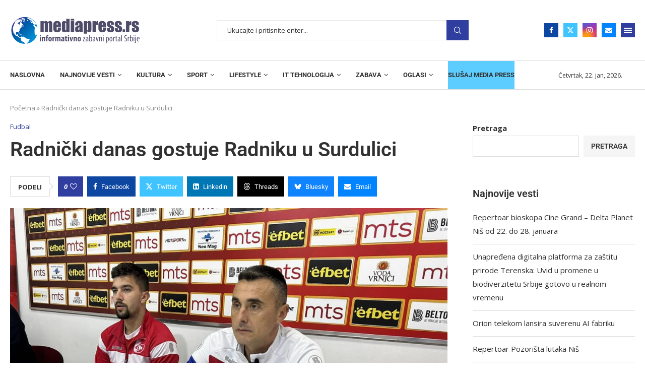

--- FILE ---
content_type: text/html; charset=UTF-8
request_url: https://mediapress.rs/2023/04/27/radnicki-danas-gostuje-radniku-u-surdulici/
body_size: 40793
content:
<!DOCTYPE html>
<html lang="sr-RS">
<head>
    <meta charset="UTF-8">
    <meta http-equiv="X-UA-Compatible" content="IE=edge">
    <meta name="viewport" content="width=device-width, initial-scale=1">
    <link rel="profile" href="https://gmpg.org/xfn/11"/>
    <link rel="alternate" type="application/rss+xml" title="Mediapress RSS Feed"
          href="https://mediapress.rs/feed/"/>
    <link rel="alternate" type="application/atom+xml" title="Mediapress Atom Feed"
          href="https://mediapress.rs/feed/atom/"/>
    <link rel="pingback" href="https://mediapress.rs/xmlrpc.php"/>
    <!--[if lt IE 9]>
	<script src="https://mediapress.rs/wp-content/themes/soledad/js/html5.js"></script>
	<![endif]-->
	<link rel='preconnect' href='https://fonts.googleapis.com' />
<link rel='preconnect' href='https://fonts.gstatic.com' />
<meta http-equiv='x-dns-prefetch-control' content='on'>
<link rel='dns-prefetch' href='//fonts.googleapis.com' />
<link rel='dns-prefetch' href='//fonts.gstatic.com' />
<link rel='dns-prefetch' href='//s.gravatar.com' />
<link rel='dns-prefetch' href='//www.google-analytics.com' />
<meta name='robots' content='index, follow, max-image-preview:large, max-snippet:-1, max-video-preview:-1' />

	<!-- This site is optimized with the Yoast SEO plugin v26.1.1 - https://yoast.com/wordpress/plugins/seo/ -->
	<title>Radnički danas gostuje Radniku u Surdulici - Mediapress</title>
	<meta name="description" content="Fudbalere Radničkog danas očekuje gostovanje ekipi Radnika u Surdulici u okviru 32. kola Super lige Srbije. Meč protiv tima koji se bori za beg sa dna tabele najavili su šef stručnog štaba, Dragan Šarac i vezni fudbaler Radničkog, Lazar Pavlović." />
	<link rel="canonical" href="https://mediapress.rs/2023/04/27/radnicki-danas-gostuje-radniku-u-surdulici/" />
	<meta property="og:locale" content="sr_RS" />
	<meta property="og:type" content="article" />
	<meta property="og:title" content="Radnički danas gostuje Radniku u Surdulici - Mediapress" />
	<meta property="og:description" content="Fudbalere Radničkog danas očekuje gostovanje ekipi Radnika u Surdulici u okviru 32. kola Super lige Srbije. Meč protiv tima koji se bori za beg sa dna tabele najavili su šef stručnog štaba, Dragan Šarac i vezni fudbaler Radničkog, Lazar Pavlović." />
	<meta property="og:url" content="https://mediapress.rs/2023/04/27/radnicki-danas-gostuje-radniku-u-surdulici/" />
	<meta property="og:site_name" content="Mediapress" />
	<meta property="article:publisher" content="https://www.facebook.com/mediapress.srbija/?locale=sr_RS" />
	<meta property="article:published_time" content="2023-04-27T10:33:11+00:00" />
	<meta property="article:modified_time" content="2023-04-27T10:33:13+00:00" />
	<meta property="og:image" content="https://mediapress.rs/wp-content/uploads/2023/04/FK-Radnicki-Nis-4-e1682591491369.jpg" />
	<meta property="og:image:width" content="600" />
	<meta property="og:image:height" content="400" />
	<meta property="og:image:type" content="image/jpeg" />
	<meta name="author" content="bukovac" />
	<meta name="twitter:card" content="summary_large_image" />
	<meta name="twitter:label1" content="Napisano od" />
	<meta name="twitter:data1" content="bukovac" />
	<meta name="twitter:label2" content="Procenjeno vreme čitanja" />
	<meta name="twitter:data2" content="2 minuta" />
	<script type="application/ld+json" class="yoast-schema-graph">{"@context":"https://schema.org","@graph":[{"@type":"Article","@id":"https://mediapress.rs/2023/04/27/radnicki-danas-gostuje-radniku-u-surdulici/#article","isPartOf":{"@id":"https://mediapress.rs/2023/04/27/radnicki-danas-gostuje-radniku-u-surdulici/"},"author":{"name":"bukovac","@id":"https://mediapress.rs/#/schema/person/973be341efed5d61a637ee0cb8ea0804"},"headline":"Radnički danas gostuje Radniku u Surdulici","datePublished":"2023-04-27T10:33:11+00:00","dateModified":"2023-04-27T10:33:13+00:00","mainEntityOfPage":{"@id":"https://mediapress.rs/2023/04/27/radnicki-danas-gostuje-radniku-u-surdulici/"},"wordCount":338,"commentCount":0,"publisher":{"@id":"https://mediapress.rs/#organization"},"image":{"@id":"https://mediapress.rs/2023/04/27/radnicki-danas-gostuje-radniku-u-surdulici/#primaryimage"},"thumbnailUrl":"https://mediapress.rs/wp-content/uploads/2023/04/FK-Radnicki-Nis-4-e1682591491369.jpg","keywords":["Dragan Šarac","FK Radnički Niš","Lazar Pavlović","Radnik","Surdulica"],"articleSection":["Fudbal"],"inLanguage":"sr-RS"},{"@type":"WebPage","@id":"https://mediapress.rs/2023/04/27/radnicki-danas-gostuje-radniku-u-surdulici/","url":"https://mediapress.rs/2023/04/27/radnicki-danas-gostuje-radniku-u-surdulici/","name":"Radnički danas gostuje Radniku u Surdulici - Mediapress","isPartOf":{"@id":"https://mediapress.rs/#website"},"primaryImageOfPage":{"@id":"https://mediapress.rs/2023/04/27/radnicki-danas-gostuje-radniku-u-surdulici/#primaryimage"},"image":{"@id":"https://mediapress.rs/2023/04/27/radnicki-danas-gostuje-radniku-u-surdulici/#primaryimage"},"thumbnailUrl":"https://mediapress.rs/wp-content/uploads/2023/04/FK-Radnicki-Nis-4-e1682591491369.jpg","datePublished":"2023-04-27T10:33:11+00:00","dateModified":"2023-04-27T10:33:13+00:00","description":"Fudbalere Radničkog danas očekuje gostovanje ekipi Radnika u Surdulici u okviru 32. kola Super lige Srbije. Meč protiv tima koji se bori za beg sa dna tabele najavili su šef stručnog štaba, Dragan Šarac i vezni fudbaler Radničkog, Lazar Pavlović.","breadcrumb":{"@id":"https://mediapress.rs/2023/04/27/radnicki-danas-gostuje-radniku-u-surdulici/#breadcrumb"},"inLanguage":"sr-RS","potentialAction":[{"@type":"ReadAction","target":["https://mediapress.rs/2023/04/27/radnicki-danas-gostuje-radniku-u-surdulici/"]}]},{"@type":"ImageObject","inLanguage":"sr-RS","@id":"https://mediapress.rs/2023/04/27/radnicki-danas-gostuje-radniku-u-surdulici/#primaryimage","url":"https://mediapress.rs/wp-content/uploads/2023/04/FK-Radnicki-Nis-4-e1682591491369.jpg","contentUrl":"https://mediapress.rs/wp-content/uploads/2023/04/FK-Radnicki-Nis-4-e1682591491369.jpg","width":600,"height":400},{"@type":"BreadcrumbList","@id":"https://mediapress.rs/2023/04/27/radnicki-danas-gostuje-radniku-u-surdulici/#breadcrumb","itemListElement":[{"@type":"ListItem","position":1,"name":"Početna","item":"https://mediapress.rs/"},{"@type":"ListItem","position":2,"name":"Radnički danas gostuje Radniku u Surdulici"}]},{"@type":"WebSite","@id":"https://mediapress.rs/#website","url":"https://mediapress.rs/","name":"Mediapress","description":"Informativno zabavni portal Srbije","publisher":{"@id":"https://mediapress.rs/#organization"},"alternateName":"Informativno zabavni portal Srbije","potentialAction":[{"@type":"SearchAction","target":{"@type":"EntryPoint","urlTemplate":"https://mediapress.rs/?s={search_term_string}"},"query-input":{"@type":"PropertyValueSpecification","valueRequired":true,"valueName":"search_term_string"}}],"inLanguage":"sr-RS"},{"@type":"Organization","@id":"https://mediapress.rs/#organization","name":"Mediapress","alternateName":"Informativno zabavni portal Srbije","url":"https://mediapress.rs/","logo":{"@type":"ImageObject","inLanguage":"sr-RS","@id":"https://mediapress.rs/#/schema/logo/image/","url":"https://mediapress.rs/wp-content/uploads/2022/10/mediapress-logo.png","contentUrl":"https://mediapress.rs/wp-content/uploads/2022/10/mediapress-logo.png","width":1040,"height":240,"caption":"Mediapress"},"image":{"@id":"https://mediapress.rs/#/schema/logo/image/"},"sameAs":["https://www.facebook.com/mediapress.srbija/?locale=sr_RS"]},{"@type":"Person","@id":"https://mediapress.rs/#/schema/person/973be341efed5d61a637ee0cb8ea0804","name":"bukovac","image":{"@type":"ImageObject","inLanguage":"sr-RS","@id":"https://mediapress.rs/#/schema/person/image/","url":"https://secure.gravatar.com/avatar/815a45fc22967045858835e4b008f97b117162b62c38cd97e435cc976386c4be?s=96&d=mm&r=g","contentUrl":"https://secure.gravatar.com/avatar/815a45fc22967045858835e4b008f97b117162b62c38cd97e435cc976386c4be?s=96&d=mm&r=g","caption":"bukovac"},"url":"https://mediapress.rs/author/bukovac/"}]}</script>
	<!-- / Yoast SEO plugin. -->


<link rel='dns-prefetch' href='//www.googletagmanager.com' />
<link rel='dns-prefetch' href='//fonts.googleapis.com' />
<link rel='dns-prefetch' href='//pagead2.googlesyndication.com' />
<link rel="alternate" type="application/rss+xml" title="Mediapress &raquo; dovod" href="https://mediapress.rs/feed/" />
<link rel="alternate" title="oEmbed (JSON)" type="application/json+oembed" href="https://mediapress.rs/wp-json/oembed/1.0/embed?url=https%3A%2F%2Fmediapress.rs%2F2023%2F04%2F27%2Fradnicki-danas-gostuje-radniku-u-surdulici%2F" />
<link rel="alternate" title="oEmbed (XML)" type="text/xml+oembed" href="https://mediapress.rs/wp-json/oembed/1.0/embed?url=https%3A%2F%2Fmediapress.rs%2F2023%2F04%2F27%2Fradnicki-danas-gostuje-radniku-u-surdulici%2F&#038;format=xml" />
<style id='wp-img-auto-sizes-contain-inline-css' type='text/css'>
img:is([sizes=auto i],[sizes^="auto," i]){contain-intrinsic-size:3000px 1500px}
/*# sourceURL=wp-img-auto-sizes-contain-inline-css */
</style>
<style id='wp-emoji-styles-inline-css' type='text/css'>

	img.wp-smiley, img.emoji {
		display: inline !important;
		border: none !important;
		box-shadow: none !important;
		height: 1em !important;
		width: 1em !important;
		margin: 0 0.07em !important;
		vertical-align: -0.1em !important;
		background: none !important;
		padding: 0 !important;
	}
/*# sourceURL=wp-emoji-styles-inline-css */
</style>
<link rel='stylesheet' id='wp-block-library-css' href='https://mediapress.rs/wp-includes/css/dist/block-library/style.min.css?ver=6.9' type='text/css' media='all' />
<style id='wp-block-heading-inline-css' type='text/css'>
h1:where(.wp-block-heading).has-background,h2:where(.wp-block-heading).has-background,h3:where(.wp-block-heading).has-background,h4:where(.wp-block-heading).has-background,h5:where(.wp-block-heading).has-background,h6:where(.wp-block-heading).has-background{padding:1.25em 2.375em}h1.has-text-align-left[style*=writing-mode]:where([style*=vertical-lr]),h1.has-text-align-right[style*=writing-mode]:where([style*=vertical-rl]),h2.has-text-align-left[style*=writing-mode]:where([style*=vertical-lr]),h2.has-text-align-right[style*=writing-mode]:where([style*=vertical-rl]),h3.has-text-align-left[style*=writing-mode]:where([style*=vertical-lr]),h3.has-text-align-right[style*=writing-mode]:where([style*=vertical-rl]),h4.has-text-align-left[style*=writing-mode]:where([style*=vertical-lr]),h4.has-text-align-right[style*=writing-mode]:where([style*=vertical-rl]),h5.has-text-align-left[style*=writing-mode]:where([style*=vertical-lr]),h5.has-text-align-right[style*=writing-mode]:where([style*=vertical-rl]),h6.has-text-align-left[style*=writing-mode]:where([style*=vertical-lr]),h6.has-text-align-right[style*=writing-mode]:where([style*=vertical-rl]){rotate:180deg}
/*# sourceURL=https://mediapress.rs/wp-includes/blocks/heading/style.min.css */
</style>
<style id='wp-block-latest-posts-inline-css' type='text/css'>
.wp-block-latest-posts{box-sizing:border-box}.wp-block-latest-posts.alignleft{margin-right:2em}.wp-block-latest-posts.alignright{margin-left:2em}.wp-block-latest-posts.wp-block-latest-posts__list{list-style:none}.wp-block-latest-posts.wp-block-latest-posts__list li{clear:both;overflow-wrap:break-word}.wp-block-latest-posts.is-grid{display:flex;flex-wrap:wrap}.wp-block-latest-posts.is-grid li{margin:0 1.25em 1.25em 0;width:100%}@media (min-width:600px){.wp-block-latest-posts.columns-2 li{width:calc(50% - .625em)}.wp-block-latest-posts.columns-2 li:nth-child(2n){margin-right:0}.wp-block-latest-posts.columns-3 li{width:calc(33.33333% - .83333em)}.wp-block-latest-posts.columns-3 li:nth-child(3n){margin-right:0}.wp-block-latest-posts.columns-4 li{width:calc(25% - .9375em)}.wp-block-latest-posts.columns-4 li:nth-child(4n){margin-right:0}.wp-block-latest-posts.columns-5 li{width:calc(20% - 1em)}.wp-block-latest-posts.columns-5 li:nth-child(5n){margin-right:0}.wp-block-latest-posts.columns-6 li{width:calc(16.66667% - 1.04167em)}.wp-block-latest-posts.columns-6 li:nth-child(6n){margin-right:0}}:root :where(.wp-block-latest-posts.is-grid){padding:0}:root :where(.wp-block-latest-posts.wp-block-latest-posts__list){padding-left:0}.wp-block-latest-posts__post-author,.wp-block-latest-posts__post-date{display:block;font-size:.8125em}.wp-block-latest-posts__post-excerpt,.wp-block-latest-posts__post-full-content{margin-bottom:1em;margin-top:.5em}.wp-block-latest-posts__featured-image a{display:inline-block}.wp-block-latest-posts__featured-image img{height:auto;max-width:100%;width:auto}.wp-block-latest-posts__featured-image.alignleft{float:left;margin-right:1em}.wp-block-latest-posts__featured-image.alignright{float:right;margin-left:1em}.wp-block-latest-posts__featured-image.aligncenter{margin-bottom:1em;text-align:center}
/*# sourceURL=https://mediapress.rs/wp-includes/blocks/latest-posts/style.min.css */
</style>
<style id='wp-block-list-inline-css' type='text/css'>
ol,ul{box-sizing:border-box}:root :where(.wp-block-list.has-background){padding:1.25em 2.375em}
/*# sourceURL=https://mediapress.rs/wp-includes/blocks/list/style.min.css */
</style>
<style id='wp-block-search-inline-css' type='text/css'>
.wp-block-search__button{margin-left:10px;word-break:normal}.wp-block-search__button.has-icon{line-height:0}.wp-block-search__button svg{height:1.25em;min-height:24px;min-width:24px;width:1.25em;fill:currentColor;vertical-align:text-bottom}:where(.wp-block-search__button){border:1px solid #ccc;padding:6px 10px}.wp-block-search__inside-wrapper{display:flex;flex:auto;flex-wrap:nowrap;max-width:100%}.wp-block-search__label{width:100%}.wp-block-search.wp-block-search__button-only .wp-block-search__button{box-sizing:border-box;display:flex;flex-shrink:0;justify-content:center;margin-left:0;max-width:100%}.wp-block-search.wp-block-search__button-only .wp-block-search__inside-wrapper{min-width:0!important;transition-property:width}.wp-block-search.wp-block-search__button-only .wp-block-search__input{flex-basis:100%;transition-duration:.3s}.wp-block-search.wp-block-search__button-only.wp-block-search__searchfield-hidden,.wp-block-search.wp-block-search__button-only.wp-block-search__searchfield-hidden .wp-block-search__inside-wrapper{overflow:hidden}.wp-block-search.wp-block-search__button-only.wp-block-search__searchfield-hidden .wp-block-search__input{border-left-width:0!important;border-right-width:0!important;flex-basis:0;flex-grow:0;margin:0;min-width:0!important;padding-left:0!important;padding-right:0!important;width:0!important}:where(.wp-block-search__input){appearance:none;border:1px solid #949494;flex-grow:1;font-family:inherit;font-size:inherit;font-style:inherit;font-weight:inherit;letter-spacing:inherit;line-height:inherit;margin-left:0;margin-right:0;min-width:3rem;padding:8px;text-decoration:unset!important;text-transform:inherit}:where(.wp-block-search__button-inside .wp-block-search__inside-wrapper){background-color:#fff;border:1px solid #949494;box-sizing:border-box;padding:4px}:where(.wp-block-search__button-inside .wp-block-search__inside-wrapper) .wp-block-search__input{border:none;border-radius:0;padding:0 4px}:where(.wp-block-search__button-inside .wp-block-search__inside-wrapper) .wp-block-search__input:focus{outline:none}:where(.wp-block-search__button-inside .wp-block-search__inside-wrapper) :where(.wp-block-search__button){padding:4px 8px}.wp-block-search.aligncenter .wp-block-search__inside-wrapper{margin:auto}.wp-block[data-align=right] .wp-block-search.wp-block-search__button-only .wp-block-search__inside-wrapper{float:right}
/*# sourceURL=https://mediapress.rs/wp-includes/blocks/search/style.min.css */
</style>
<style id='wp-block-search-theme-inline-css' type='text/css'>
.wp-block-search .wp-block-search__label{font-weight:700}.wp-block-search__button{border:1px solid #ccc;padding:.375em .625em}
/*# sourceURL=https://mediapress.rs/wp-includes/blocks/search/theme.min.css */
</style>
<style id='wp-block-group-inline-css' type='text/css'>
.wp-block-group{box-sizing:border-box}:where(.wp-block-group.wp-block-group-is-layout-constrained){position:relative}
/*# sourceURL=https://mediapress.rs/wp-includes/blocks/group/style.min.css */
</style>
<style id='wp-block-group-theme-inline-css' type='text/css'>
:where(.wp-block-group.has-background){padding:1.25em 2.375em}
/*# sourceURL=https://mediapress.rs/wp-includes/blocks/group/theme.min.css */
</style>
<style id='wp-block-paragraph-inline-css' type='text/css'>
.is-small-text{font-size:.875em}.is-regular-text{font-size:1em}.is-large-text{font-size:2.25em}.is-larger-text{font-size:3em}.has-drop-cap:not(:focus):first-letter{float:left;font-size:8.4em;font-style:normal;font-weight:100;line-height:.68;margin:.05em .1em 0 0;text-transform:uppercase}body.rtl .has-drop-cap:not(:focus):first-letter{float:none;margin-left:.1em}p.has-drop-cap.has-background{overflow:hidden}:root :where(p.has-background){padding:1.25em 2.375em}:where(p.has-text-color:not(.has-link-color)) a{color:inherit}p.has-text-align-left[style*="writing-mode:vertical-lr"],p.has-text-align-right[style*="writing-mode:vertical-rl"]{rotate:180deg}
/*# sourceURL=https://mediapress.rs/wp-includes/blocks/paragraph/style.min.css */
</style>
<style id='global-styles-inline-css' type='text/css'>
:root{--wp--preset--aspect-ratio--square: 1;--wp--preset--aspect-ratio--4-3: 4/3;--wp--preset--aspect-ratio--3-4: 3/4;--wp--preset--aspect-ratio--3-2: 3/2;--wp--preset--aspect-ratio--2-3: 2/3;--wp--preset--aspect-ratio--16-9: 16/9;--wp--preset--aspect-ratio--9-16: 9/16;--wp--preset--color--black: #000000;--wp--preset--color--cyan-bluish-gray: #abb8c3;--wp--preset--color--white: #ffffff;--wp--preset--color--pale-pink: #f78da7;--wp--preset--color--vivid-red: #cf2e2e;--wp--preset--color--luminous-vivid-orange: #ff6900;--wp--preset--color--luminous-vivid-amber: #fcb900;--wp--preset--color--light-green-cyan: #7bdcb5;--wp--preset--color--vivid-green-cyan: #00d084;--wp--preset--color--pale-cyan-blue: #8ed1fc;--wp--preset--color--vivid-cyan-blue: #0693e3;--wp--preset--color--vivid-purple: #9b51e0;--wp--preset--gradient--vivid-cyan-blue-to-vivid-purple: linear-gradient(135deg,rgb(6,147,227) 0%,rgb(155,81,224) 100%);--wp--preset--gradient--light-green-cyan-to-vivid-green-cyan: linear-gradient(135deg,rgb(122,220,180) 0%,rgb(0,208,130) 100%);--wp--preset--gradient--luminous-vivid-amber-to-luminous-vivid-orange: linear-gradient(135deg,rgb(252,185,0) 0%,rgb(255,105,0) 100%);--wp--preset--gradient--luminous-vivid-orange-to-vivid-red: linear-gradient(135deg,rgb(255,105,0) 0%,rgb(207,46,46) 100%);--wp--preset--gradient--very-light-gray-to-cyan-bluish-gray: linear-gradient(135deg,rgb(238,238,238) 0%,rgb(169,184,195) 100%);--wp--preset--gradient--cool-to-warm-spectrum: linear-gradient(135deg,rgb(74,234,220) 0%,rgb(151,120,209) 20%,rgb(207,42,186) 40%,rgb(238,44,130) 60%,rgb(251,105,98) 80%,rgb(254,248,76) 100%);--wp--preset--gradient--blush-light-purple: linear-gradient(135deg,rgb(255,206,236) 0%,rgb(152,150,240) 100%);--wp--preset--gradient--blush-bordeaux: linear-gradient(135deg,rgb(254,205,165) 0%,rgb(254,45,45) 50%,rgb(107,0,62) 100%);--wp--preset--gradient--luminous-dusk: linear-gradient(135deg,rgb(255,203,112) 0%,rgb(199,81,192) 50%,rgb(65,88,208) 100%);--wp--preset--gradient--pale-ocean: linear-gradient(135deg,rgb(255,245,203) 0%,rgb(182,227,212) 50%,rgb(51,167,181) 100%);--wp--preset--gradient--electric-grass: linear-gradient(135deg,rgb(202,248,128) 0%,rgb(113,206,126) 100%);--wp--preset--gradient--midnight: linear-gradient(135deg,rgb(2,3,129) 0%,rgb(40,116,252) 100%);--wp--preset--font-size--small: 12px;--wp--preset--font-size--medium: 20px;--wp--preset--font-size--large: 32px;--wp--preset--font-size--x-large: 42px;--wp--preset--font-size--normal: 14px;--wp--preset--font-size--huge: 42px;--wp--preset--spacing--20: 0.44rem;--wp--preset--spacing--30: 0.67rem;--wp--preset--spacing--40: 1rem;--wp--preset--spacing--50: 1.5rem;--wp--preset--spacing--60: 2.25rem;--wp--preset--spacing--70: 3.38rem;--wp--preset--spacing--80: 5.06rem;--wp--preset--shadow--natural: 6px 6px 9px rgba(0, 0, 0, 0.2);--wp--preset--shadow--deep: 12px 12px 50px rgba(0, 0, 0, 0.4);--wp--preset--shadow--sharp: 6px 6px 0px rgba(0, 0, 0, 0.2);--wp--preset--shadow--outlined: 6px 6px 0px -3px rgb(255, 255, 255), 6px 6px rgb(0, 0, 0);--wp--preset--shadow--crisp: 6px 6px 0px rgb(0, 0, 0);}:where(.is-layout-flex){gap: 0.5em;}:where(.is-layout-grid){gap: 0.5em;}body .is-layout-flex{display: flex;}.is-layout-flex{flex-wrap: wrap;align-items: center;}.is-layout-flex > :is(*, div){margin: 0;}body .is-layout-grid{display: grid;}.is-layout-grid > :is(*, div){margin: 0;}:where(.wp-block-columns.is-layout-flex){gap: 2em;}:where(.wp-block-columns.is-layout-grid){gap: 2em;}:where(.wp-block-post-template.is-layout-flex){gap: 1.25em;}:where(.wp-block-post-template.is-layout-grid){gap: 1.25em;}.has-black-color{color: var(--wp--preset--color--black) !important;}.has-cyan-bluish-gray-color{color: var(--wp--preset--color--cyan-bluish-gray) !important;}.has-white-color{color: var(--wp--preset--color--white) !important;}.has-pale-pink-color{color: var(--wp--preset--color--pale-pink) !important;}.has-vivid-red-color{color: var(--wp--preset--color--vivid-red) !important;}.has-luminous-vivid-orange-color{color: var(--wp--preset--color--luminous-vivid-orange) !important;}.has-luminous-vivid-amber-color{color: var(--wp--preset--color--luminous-vivid-amber) !important;}.has-light-green-cyan-color{color: var(--wp--preset--color--light-green-cyan) !important;}.has-vivid-green-cyan-color{color: var(--wp--preset--color--vivid-green-cyan) !important;}.has-pale-cyan-blue-color{color: var(--wp--preset--color--pale-cyan-blue) !important;}.has-vivid-cyan-blue-color{color: var(--wp--preset--color--vivid-cyan-blue) !important;}.has-vivid-purple-color{color: var(--wp--preset--color--vivid-purple) !important;}.has-black-background-color{background-color: var(--wp--preset--color--black) !important;}.has-cyan-bluish-gray-background-color{background-color: var(--wp--preset--color--cyan-bluish-gray) !important;}.has-white-background-color{background-color: var(--wp--preset--color--white) !important;}.has-pale-pink-background-color{background-color: var(--wp--preset--color--pale-pink) !important;}.has-vivid-red-background-color{background-color: var(--wp--preset--color--vivid-red) !important;}.has-luminous-vivid-orange-background-color{background-color: var(--wp--preset--color--luminous-vivid-orange) !important;}.has-luminous-vivid-amber-background-color{background-color: var(--wp--preset--color--luminous-vivid-amber) !important;}.has-light-green-cyan-background-color{background-color: var(--wp--preset--color--light-green-cyan) !important;}.has-vivid-green-cyan-background-color{background-color: var(--wp--preset--color--vivid-green-cyan) !important;}.has-pale-cyan-blue-background-color{background-color: var(--wp--preset--color--pale-cyan-blue) !important;}.has-vivid-cyan-blue-background-color{background-color: var(--wp--preset--color--vivid-cyan-blue) !important;}.has-vivid-purple-background-color{background-color: var(--wp--preset--color--vivid-purple) !important;}.has-black-border-color{border-color: var(--wp--preset--color--black) !important;}.has-cyan-bluish-gray-border-color{border-color: var(--wp--preset--color--cyan-bluish-gray) !important;}.has-white-border-color{border-color: var(--wp--preset--color--white) !important;}.has-pale-pink-border-color{border-color: var(--wp--preset--color--pale-pink) !important;}.has-vivid-red-border-color{border-color: var(--wp--preset--color--vivid-red) !important;}.has-luminous-vivid-orange-border-color{border-color: var(--wp--preset--color--luminous-vivid-orange) !important;}.has-luminous-vivid-amber-border-color{border-color: var(--wp--preset--color--luminous-vivid-amber) !important;}.has-light-green-cyan-border-color{border-color: var(--wp--preset--color--light-green-cyan) !important;}.has-vivid-green-cyan-border-color{border-color: var(--wp--preset--color--vivid-green-cyan) !important;}.has-pale-cyan-blue-border-color{border-color: var(--wp--preset--color--pale-cyan-blue) !important;}.has-vivid-cyan-blue-border-color{border-color: var(--wp--preset--color--vivid-cyan-blue) !important;}.has-vivid-purple-border-color{border-color: var(--wp--preset--color--vivid-purple) !important;}.has-vivid-cyan-blue-to-vivid-purple-gradient-background{background: var(--wp--preset--gradient--vivid-cyan-blue-to-vivid-purple) !important;}.has-light-green-cyan-to-vivid-green-cyan-gradient-background{background: var(--wp--preset--gradient--light-green-cyan-to-vivid-green-cyan) !important;}.has-luminous-vivid-amber-to-luminous-vivid-orange-gradient-background{background: var(--wp--preset--gradient--luminous-vivid-amber-to-luminous-vivid-orange) !important;}.has-luminous-vivid-orange-to-vivid-red-gradient-background{background: var(--wp--preset--gradient--luminous-vivid-orange-to-vivid-red) !important;}.has-very-light-gray-to-cyan-bluish-gray-gradient-background{background: var(--wp--preset--gradient--very-light-gray-to-cyan-bluish-gray) !important;}.has-cool-to-warm-spectrum-gradient-background{background: var(--wp--preset--gradient--cool-to-warm-spectrum) !important;}.has-blush-light-purple-gradient-background{background: var(--wp--preset--gradient--blush-light-purple) !important;}.has-blush-bordeaux-gradient-background{background: var(--wp--preset--gradient--blush-bordeaux) !important;}.has-luminous-dusk-gradient-background{background: var(--wp--preset--gradient--luminous-dusk) !important;}.has-pale-ocean-gradient-background{background: var(--wp--preset--gradient--pale-ocean) !important;}.has-electric-grass-gradient-background{background: var(--wp--preset--gradient--electric-grass) !important;}.has-midnight-gradient-background{background: var(--wp--preset--gradient--midnight) !important;}.has-small-font-size{font-size: var(--wp--preset--font-size--small) !important;}.has-medium-font-size{font-size: var(--wp--preset--font-size--medium) !important;}.has-large-font-size{font-size: var(--wp--preset--font-size--large) !important;}.has-x-large-font-size{font-size: var(--wp--preset--font-size--x-large) !important;}
/*# sourceURL=global-styles-inline-css */
</style>

<style id='classic-theme-styles-inline-css' type='text/css'>
/*! This file is auto-generated */
.wp-block-button__link{color:#fff;background-color:#32373c;border-radius:9999px;box-shadow:none;text-decoration:none;padding:calc(.667em + 2px) calc(1.333em + 2px);font-size:1.125em}.wp-block-file__button{background:#32373c;color:#fff;text-decoration:none}
/*# sourceURL=/wp-includes/css/classic-themes.min.css */
</style>
<link rel='stylesheet' id='contact-form-7-css' href='https://mediapress.rs/wp-content/plugins/contact-form-7/includes/css/styles.css?ver=6.1.2' type='text/css' media='all' />
<link rel='stylesheet' id='penci-review-css' href='https://mediapress.rs/wp-content/plugins/penci-review/css/style.css?ver=2.9' type='text/css' media='all' />
<link rel='stylesheet' id='penci-oswald-css' href='//fonts.googleapis.com/css?family=Oswald%3A400&#038;display=swap&#038;ver=6.9' type='text/css' media='all' />
<link rel='stylesheet' id='audioigniter-css' href='https://mediapress.rs/wp-content/plugins/audioigniter/player/build/style.css?ver=2.0.2' type='text/css' media='all' />
<link rel='stylesheet' id='penci-fonts-css' href='https://fonts.googleapis.com/css?family=Roboto%3A300%2C300italic%2C400%2C400italic%2C500%2C500italic%2C700%2C700italic%2C800%2C800italic%7COpen+Sans%3A300%2C300italic%2C400%2C400italic%2C500%2C500italic%2C600%2C600italic%2C700%2C700italic%2C800%2C800italic%26subset%3Dlatin%2Ccyrillic%2Ccyrillic-ext%2Cgreek%2Cgreek-ext%2Clatin-ext&#038;display=swap&#038;ver=8.6.8' type='text/css' media='' />
<link rel='stylesheet' id='penci-main-style-css' href='https://mediapress.rs/wp-content/themes/soledad/main.css?ver=8.6.8' type='text/css' media='all' />
<link rel='stylesheet' id='penci-swiper-bundle-css' href='https://mediapress.rs/wp-content/themes/soledad/css/swiper-bundle.min.css?ver=8.6.8' type='text/css' media='all' />
<link rel='stylesheet' id='penci-font-awesomeold-css' href='https://mediapress.rs/wp-content/themes/soledad/css/font-awesome.4.7.0.swap.min.css?ver=4.7.0' type='text/css' media='all' />
<link rel='stylesheet' id='penci_icon-css' href='https://mediapress.rs/wp-content/themes/soledad/css/penci-icon.css?ver=8.6.8' type='text/css' media='all' />
<link rel='stylesheet' id='penci_style-css' href='https://mediapress.rs/wp-content/themes/soledad-child/style.css?ver=8.6.8' type='text/css' media='all' />
<link rel='stylesheet' id='penci_social_counter-css' href='https://mediapress.rs/wp-content/themes/soledad/css/social-counter.css?ver=8.6.8' type='text/css' media='all' />
<link rel='stylesheet' id='elementor-icons-css' href='https://mediapress.rs/wp-content/plugins/elementor/assets/lib/eicons/css/elementor-icons.min.css?ver=5.44.0' type='text/css' media='all' />
<link rel='stylesheet' id='elementor-frontend-css' href='https://mediapress.rs/wp-content/plugins/elementor/assets/css/frontend.min.css?ver=3.32.4' type='text/css' media='all' />
<link rel='stylesheet' id='elementor-post-5-css' href='https://mediapress.rs/wp-content/uploads/elementor/css/post-5.css?ver=1766309438' type='text/css' media='all' />
<link rel='stylesheet' id='elementor-post-1039-css' href='https://mediapress.rs/wp-content/uploads/elementor/css/post-1039.css?ver=1766309439' type='text/css' media='all' />
<link rel='stylesheet' id='penci-recipe-css-css' href='https://mediapress.rs/wp-content/plugins/penci-recipe/css/recipe.css?ver=3.3' type='text/css' media='all' />
<link rel='stylesheet' id='penci-soledad-parent-style-css' href='https://mediapress.rs/wp-content/themes/soledad/style.css?ver=6.9' type='text/css' media='all' />
<link rel='stylesheet' id='elementor-gf-local-roboto-css' href='https://mediapress.rs/wp-content/uploads/elementor/google-fonts/css/roboto.css?ver=1746005341' type='text/css' media='all' />
<link rel='stylesheet' id='elementor-gf-local-robotoslab-css' href='https://mediapress.rs/wp-content/uploads/elementor/google-fonts/css/robotoslab.css?ver=1746005342' type='text/css' media='all' />
<link rel='stylesheet' id='elementor-icons-shared-0-css' href='https://mediapress.rs/wp-content/plugins/elementor/assets/lib/font-awesome/css/fontawesome.min.css?ver=5.15.3' type='text/css' media='all' />
<link rel='stylesheet' id='elementor-icons-fa-brands-css' href='https://mediapress.rs/wp-content/plugins/elementor/assets/lib/font-awesome/css/brands.min.css?ver=5.15.3' type='text/css' media='all' />
<script type="text/javascript" src="https://mediapress.rs/wp-includes/js/jquery/jquery.min.js?ver=3.7.1" id="jquery-core-js"></script>
<script type="text/javascript" src="https://mediapress.rs/wp-includes/js/jquery/jquery-migrate.min.js?ver=3.4.1" id="jquery-migrate-js"></script>

<!-- Google tag (gtag.js) snippet added by Site Kit -->
<!-- Google Analytics snippet added by Site Kit -->
<script type="text/javascript" src="https://www.googletagmanager.com/gtag/js?id=GT-WKP772F" id="google_gtagjs-js" async></script>
<script type="text/javascript" id="google_gtagjs-js-after">
/* <![CDATA[ */
window.dataLayer = window.dataLayer || [];function gtag(){dataLayer.push(arguments);}
gtag("set","linker",{"domains":["mediapress.rs"]});
gtag("js", new Date());
gtag("set", "developer_id.dZTNiMT", true);
gtag("config", "GT-WKP772F");
//# sourceURL=google_gtagjs-js-after
/* ]]> */
</script>
<script></script><link rel="https://api.w.org/" href="https://mediapress.rs/wp-json/" /><link rel="alternate" title="JSON" type="application/json" href="https://mediapress.rs/wp-json/wp/v2/posts/5281" /><link rel="EditURI" type="application/rsd+xml" title="RSD" href="https://mediapress.rs/xmlrpc.php?rsd" />
<meta name="generator" content="WordPress 6.9" />
<meta name="generator" content="Soledad 8.6.8" />
<link rel='shortlink' href='https://mediapress.rs/?p=5281' />
<meta name="generator" content="Site Kit by Google 1.163.0" /><!-- HubSpot WordPress Plugin v11.3.21: embed JS disabled as a portalId has not yet been configured -->    <style type="text/css">
                                                                                                                                            </style>
	<script>var portfolioDataJs = portfolioDataJs || [];</script><style id="penci-custom-style" type="text/css">body{ --pcbg-cl: #fff; --pctext-cl: #313131; --pcborder-cl: #dedede; --pcheading-cl: #313131; --pcmeta-cl: #888888; --pcaccent-cl: #6eb48c; --pcbody-font: 'PT Serif', serif; --pchead-font: 'Raleway', sans-serif; --pchead-wei: bold; --pcava_bdr:10px;--pcajs_fvw:470px;--pcajs_fvmw:220px; } .single.penci-body-single-style-5 #header, .single.penci-body-single-style-6 #header, .single.penci-body-single-style-10 #header, .single.penci-body-single-style-5 .pc-wrapbuilder-header, .single.penci-body-single-style-6 .pc-wrapbuilder-header, .single.penci-body-single-style-10 .pc-wrapbuilder-header { --pchd-mg: 40px; } .fluid-width-video-wrapper > div { position: absolute; left: 0; right: 0; top: 0; width: 100%; height: 100%; } .yt-video-place { position: relative; text-align: center; } .yt-video-place.embed-responsive .start-video { display: block; top: 0; left: 0; bottom: 0; right: 0; position: absolute; transform: none; } .yt-video-place.embed-responsive .start-video img { margin: 0; padding: 0; top: 50%; display: inline-block; position: absolute; left: 50%; transform: translate(-50%, -50%); width: 68px; height: auto; } .mfp-bg { top: 0; left: 0; width: 100%; height: 100%; z-index: 9999999; overflow: hidden; position: fixed; background: #0b0b0b; opacity: .8; filter: alpha(opacity=80) } .mfp-wrap { top: 0; left: 0; width: 100%; height: 100%; z-index: 9999999; position: fixed; outline: none !important; -webkit-backface-visibility: hidden } body{--pcctain: 1280px}@media only screen and (min-width: 1170px) and (max-width: 1280px){ body{ --pcctain: calc( 100% - 40px ); } }.single .penci-single-featured-img{ padding-top: 50.0000% !important; } body { --pchead-font: 'Roboto', sans-serif; } body { --pcbody-font: 'Open Sans', sans-serif; } p{ line-height: 1.8; } .penci-hide-tagupdated{ display: none !important; } body, .widget ul li a{ font-size: 15px; } .widget ul li, .widget ol li, .post-entry, p, .post-entry p { font-size: 15px; line-height: 1.8; } body { --pchead-wei: 600; } .featured-area.featured-style-42 .item-inner-content, .featured-style-41 .swiper-slide, .slider-40-wrapper .nav-thumb-creative .thumb-container:after,.penci-slider44-t-item:before,.penci-slider44-main-wrapper .item, .featured-area .penci-image-holder, .featured-area .penci-slider4-overlay, .featured-area .penci-slide-overlay .overlay-link, .featured-style-29 .featured-slider-overlay, .penci-slider38-overlay{ border-radius: ; -webkit-border-radius: ; } .penci-featured-content-right:before{ border-top-right-radius: ; border-bottom-right-radius: ; } .penci-flat-overlay .penci-slide-overlay .penci-mag-featured-content:before{ border-bottom-left-radius: ; border-bottom-right-radius: ; } .container-single .post-image{ border-radius: ; -webkit-border-radius: ; } .penci-mega-post-inner, .penci-mega-thumbnail .penci-image-holder{ border-radius: ; -webkit-border-radius: ; } .penci-magazine-slider .mag-item-1 .mag-meta-child span:after, .penci-magazine-slider .mag-meta-child span:after, .post-box-meta-single > span:before, .standard-top-meta > span:before, .penci-mag-featured-content .feat-meta > span:after, .penci-featured-content .feat-text .feat-meta > span:after, .featured-style-35 .featured-content-excerpt .feat-meta > span:after, .penci-post-box-meta .penci-box-meta span:after, .grid-post-box-meta span:after, .overlay-post-box-meta > div:after{ box-sizing: border-box; -webkit-box-sizing: border-box; width: 4px; height: 4px; border: 2px solid; border-radius: 2px; transform: translateY(-2px); -webkit-transform: translateY(-2px); } #logo a { max-width:400px; width: 100%; } @media only screen and (max-width: 960px) and (min-width: 768px){ #logo img{ max-width: 100%; } } .wp-caption p.wp-caption-text, .penci-featured-caption { position: static; background: none; padding: 11px 0 0; color: #888; } .wp-caption:hover p.wp-caption-text, .post-image:hover .penci-featured-caption{ opacity: 1; transform: none; -webkit-transform: none; } .editor-styles-wrapper, body{ --pcaccent-cl: #303f9f; } .penci-menuhbg-toggle:hover .lines-button:after, .penci-menuhbg-toggle:hover .penci-lines:before, .penci-menuhbg-toggle:hover .penci-lines:after,.tags-share-box.tags-share-box-s2 .post-share-plike,.penci-video_playlist .penci-playlist-title,.pencisc-column-2.penci-video_playlist .penci-video-nav .playlist-panel-item, .pencisc-column-1.penci-video_playlist .penci-video-nav .playlist-panel-item,.penci-video_playlist .penci-custom-scroll::-webkit-scrollbar-thumb, .pencisc-button, .post-entry .pencisc-button, .penci-dropcap-box, .penci-dropcap-circle, .penci-login-register input[type="submit"]:hover, .penci-ld .penci-ldin:before, .penci-ldspinner > div{ background: #303f9f; } a, .post-entry .penci-portfolio-filter ul li a:hover, .penci-portfolio-filter ul li a:hover, .penci-portfolio-filter ul li.active a, .post-entry .penci-portfolio-filter ul li.active a, .penci-countdown .countdown-amount, .archive-box h1, .post-entry a, .container.penci-breadcrumb span a:hover,.container.penci-breadcrumb a:hover, .post-entry blockquote:before, .post-entry blockquote cite, .post-entry blockquote .author, .wpb_text_column blockquote:before, .wpb_text_column blockquote cite, .wpb_text_column blockquote .author, .penci-pagination a:hover, ul.penci-topbar-menu > li a:hover, div.penci-topbar-menu > ul > li a:hover, .penci-recipe-heading a.penci-recipe-print,.penci-review-metas .penci-review-btnbuy, .main-nav-social a:hover, .widget-social .remove-circle a:hover i, .penci-recipe-index .cat > a.penci-cat-name, #bbpress-forums li.bbp-body ul.forum li.bbp-forum-info a:hover, #bbpress-forums li.bbp-body ul.topic li.bbp-topic-title a:hover, #bbpress-forums li.bbp-body ul.forum li.bbp-forum-info .bbp-forum-content a, #bbpress-forums li.bbp-body ul.topic p.bbp-topic-meta a, #bbpress-forums .bbp-breadcrumb a:hover, #bbpress-forums .bbp-forum-freshness a:hover, #bbpress-forums .bbp-topic-freshness a:hover, #buddypress ul.item-list li div.item-title a, #buddypress ul.item-list li h4 a, #buddypress .activity-header a:first-child, #buddypress .comment-meta a:first-child, #buddypress .acomment-meta a:first-child, div.bbp-template-notice a:hover, .penci-menu-hbg .menu li a .indicator:hover, .penci-menu-hbg .menu li a:hover, #sidebar-nav .menu li a:hover, .penci-rlt-popup .rltpopup-meta .rltpopup-title:hover, .penci-video_playlist .penci-video-playlist-item .penci-video-title:hover, .penci_list_shortcode li:before, .penci-dropcap-box-outline, .penci-dropcap-circle-outline, .penci-dropcap-regular, .penci-dropcap-bold{ color: #303f9f; } .penci-home-popular-post ul.slick-dots li button:hover, .penci-home-popular-post ul.slick-dots li.slick-active button, .post-entry blockquote .author span:after, .error-image:after, .error-404 .go-back-home a:after, .penci-header-signup-form, .woocommerce span.onsale, .woocommerce #respond input#submit:hover, .woocommerce a.button:hover, .woocommerce button.button:hover, .woocommerce input.button:hover, .woocommerce nav.woocommerce-pagination ul li span.current, .woocommerce div.product .entry-summary div[itemprop="description"]:before, .woocommerce div.product .entry-summary div[itemprop="description"] blockquote .author span:after, .woocommerce div.product .woocommerce-tabs #tab-description blockquote .author span:after, .woocommerce #respond input#submit.alt:hover, .woocommerce a.button.alt:hover, .woocommerce button.button.alt:hover, .woocommerce input.button.alt:hover, .pcheader-icon.shoping-cart-icon > a > span, #penci-demobar .buy-button, #penci-demobar .buy-button:hover, .penci-recipe-heading a.penci-recipe-print:hover,.penci-review-metas .penci-review-btnbuy:hover, .penci-review-process span, .penci-review-score-total, #navigation.menu-style-2 ul.menu ul.sub-menu:before, #navigation.menu-style-2 .menu ul ul.sub-menu:before, .penci-go-to-top-floating, .post-entry.blockquote-style-2 blockquote:before, #bbpress-forums #bbp-search-form .button, #bbpress-forums #bbp-search-form .button:hover, .wrapper-boxed .bbp-pagination-links span.current, #bbpress-forums #bbp_reply_submit:hover, #bbpress-forums #bbp_topic_submit:hover,#main .bbp-login-form .bbp-submit-wrapper button[type="submit"]:hover, #buddypress .dir-search input[type=submit], #buddypress .groups-members-search input[type=submit], #buddypress button:hover, #buddypress a.button:hover, #buddypress a.button:focus, #buddypress input[type=button]:hover, #buddypress input[type=reset]:hover, #buddypress ul.button-nav li a:hover, #buddypress ul.button-nav li.current a, #buddypress div.generic-button a:hover, #buddypress .comment-reply-link:hover, #buddypress input[type=submit]:hover, #buddypress div.pagination .pagination-links .current, #buddypress div.item-list-tabs ul li.selected a, #buddypress div.item-list-tabs ul li.current a, #buddypress div.item-list-tabs ul li a:hover, #buddypress table.notifications thead tr, #buddypress table.notifications-settings thead tr, #buddypress table.profile-settings thead tr, #buddypress table.profile-fields thead tr, #buddypress table.wp-profile-fields thead tr, #buddypress table.messages-notices thead tr, #buddypress table.forum thead tr, #buddypress input[type=submit] { background-color: #303f9f; } .penci-pagination ul.page-numbers li span.current, #comments_pagination span { color: #fff; background: #303f9f; border-color: #303f9f; } .footer-instagram h4.footer-instagram-title > span:before, .woocommerce nav.woocommerce-pagination ul li span.current, .penci-pagination.penci-ajax-more a.penci-ajax-more-button:hover, .penci-recipe-heading a.penci-recipe-print:hover,.penci-review-metas .penci-review-btnbuy:hover, .home-featured-cat-content.style-14 .magcat-padding:before, .wrapper-boxed .bbp-pagination-links span.current, #buddypress .dir-search input[type=submit], #buddypress .groups-members-search input[type=submit], #buddypress button:hover, #buddypress a.button:hover, #buddypress a.button:focus, #buddypress input[type=button]:hover, #buddypress input[type=reset]:hover, #buddypress ul.button-nav li a:hover, #buddypress ul.button-nav li.current a, #buddypress div.generic-button a:hover, #buddypress .comment-reply-link:hover, #buddypress input[type=submit]:hover, #buddypress div.pagination .pagination-links .current, #buddypress input[type=submit], form.pc-searchform.penci-hbg-search-form input.search-input:hover, form.pc-searchform.penci-hbg-search-form input.search-input:focus, .penci-dropcap-box-outline, .penci-dropcap-circle-outline { border-color: #303f9f; } .woocommerce .woocommerce-error, .woocommerce .woocommerce-info, .woocommerce .woocommerce-message { border-top-color: #303f9f; } .penci-slider ol.penci-control-nav li a.penci-active, .penci-slider ol.penci-control-nav li a:hover, .penci-related-carousel .penci-owl-dot.active span, .penci-owl-carousel-slider .penci-owl-dot.active span{ border-color: #303f9f; background-color: #303f9f; } .woocommerce .woocommerce-message:before, .woocommerce form.checkout table.shop_table .order-total .amount, .woocommerce ul.products li.product .price ins, .woocommerce ul.products li.product .price, .woocommerce div.product p.price ins, .woocommerce div.product span.price ins, .woocommerce div.product p.price, .woocommerce div.product .entry-summary div[itemprop="description"] blockquote:before, .woocommerce div.product .woocommerce-tabs #tab-description blockquote:before, .woocommerce div.product .entry-summary div[itemprop="description"] blockquote cite, .woocommerce div.product .entry-summary div[itemprop="description"] blockquote .author, .woocommerce div.product .woocommerce-tabs #tab-description blockquote cite, .woocommerce div.product .woocommerce-tabs #tab-description blockquote .author, .woocommerce div.product .product_meta > span a:hover, .woocommerce div.product .woocommerce-tabs ul.tabs li.active, .woocommerce ul.cart_list li .amount, .woocommerce ul.product_list_widget li .amount, .woocommerce table.shop_table td.product-name a:hover, .woocommerce table.shop_table td.product-price span, .woocommerce table.shop_table td.product-subtotal span, .woocommerce-cart .cart-collaterals .cart_totals table td .amount, .woocommerce .woocommerce-info:before, .woocommerce div.product span.price, .penci-container-inside.penci-breadcrumb span a:hover,.penci-container-inside.penci-breadcrumb a:hover { color: #303f9f; } .standard-content .penci-more-link.penci-more-link-button a.more-link, .penci-readmore-btn.penci-btn-make-button a, .penci-featured-cat-seemore.penci-btn-make-button a{ background-color: #303f9f; color: #fff; } .penci-vernav-toggle:before{ border-top-color: #303f9f; color: #fff; } #penci-login-popup:before{ opacity: ; } #navigation .pcmis-5 .penci-mega-latest-posts.col-mn-4 .penci-mega-post:nth-child(5n + 1) .penci-mega-post-inner .penci-mega-meta .post-mega-title a { font-size:17.92px; } #navigation .penci-megamenu .post-mega-title a, .pc-builder-element .navigation .penci-megamenu .penci-content-megamenu .penci-mega-latest-posts .penci-mega-post .post-mega-title a{ font-size:14px; } #navigation .penci-megamenu .penci-mega-child-categories a, .pc-builder-element.pc-main-menu .navigation .menu li .penci-mega-child-categories a{ font-size: 13px; } #navigation .penci-megamenu .post-mega-title a, .pc-builder-element .navigation .penci-megamenu .penci-content-megamenu .penci-mega-latest-posts .penci-mega-post .post-mega-title a{ text-transform: none; } .penci-header-signup-form { padding-top: px; padding-bottom: px; } .penci-slide-overlay .overlay-link, .penci-slider38-overlay, .penci-flat-overlay .penci-slide-overlay .penci-mag-featured-content:before, .slider-40-wrapper .list-slider-creative .item-slider-creative .img-container:before { opacity: ; } .penci-item-mag:hover .penci-slide-overlay .overlay-link, .featured-style-38 .item:hover .penci-slider38-overlay, .penci-flat-overlay .penci-item-mag:hover .penci-slide-overlay .penci-mag-featured-content:before { opacity: ; } .penci-featured-content .featured-slider-overlay { opacity: ; } .slider-40-wrapper .list-slider-creative .item-slider-creative:hover .img-container:before { opacity:; } .featured-style-29 .featured-slider-overlay { opacity: ; } .penci-grid li.typography-style .overlay-typography { opacity: ; } .penci-grid li.typography-style:hover .overlay-typography { opacity: ; } .penci-grid > li, .grid-featured, .penci-grid li.typography-style, .grid-mixed, .penci-grid .list-post.list-boxed-post, .penci-masonry .item-masonry, article.standard-article, .penci-grid li.list-post, .grid-overlay, .penci-grid li.list-post.penci-slistp{ margin-bottom: 20px; } .penci-grid li.list-post, .penci-grid li.list-post.penci-slistp{ padding-bottom: 20px; } .penci-layout-mixed-3 .penci-grid li.penci-slistp, .penci-layout-mixed-4 .penci-grid li.penci-slistp{ padding-bottom: 0px; margin-bottom: 0px; padding-top: 20px; } .penci-layout-mixed-3 .penci-grid li.penci-slistp ~ .penci-slistp, .penci-layout-mixed-4 .penci-grid li.penci-slistp ~ .penci-slistp{ margin-top: 20px; } @media only screen and (min-width: 961px){ .penci-sidebar-content{ width: 26%; } .penci-single-style-10 .penci-single-s10-content, .container.penci_sidebar:not(.two-sidebar) #main{ width: 74%; } } .penci-sidebar-content .penci-border-arrow .inner-arrow { font-size: 14px; } .penci-sidebar-content.style-25 .widget-title span{--pcheading-cl:#ffffff;} .penci-sidebar-content.style-29 .widget-title > span,.penci-sidebar-content.style-26 .widget-title,.penci-sidebar-content.style-30 .widget-title{--pcborder-cl:#ffffff;} .penci-sidebar-content.style-24 .widget-title>span, .penci-sidebar-content.style-23 .widget-title>span, .penci-sidebar-content.style-29 .widget-title > span, .penci-sidebar-content.style-22 .widget-title,.penci-sidebar-content.style-21 .widget-title span{--pcaccent-cl:#ffffff;} .penci-sidebar-content .penci-border-arrow .inner-arrow, .penci-sidebar-content.style-4 .penci-border-arrow .inner-arrow:before, .penci-sidebar-content.style-4 .penci-border-arrow .inner-arrow:after, .penci-sidebar-content.style-5 .penci-border-arrow, .penci-sidebar-content.style-7 .penci-border-arrow, .penci-sidebar-content.style-9 .penci-border-arrow{ border-color: #ffffff; } .penci-sidebar-content .penci-border-arrow:before { border-top-color: #ffffff; } .penci-sidebar-content.style-16 .penci-border-arrow:after{ background-color: #ffffff; } #footer-section .footer-menu li a { font-size: 14px; } #footer-copyright * { font-size: 13px; } #footer-copyright * { font-style: normal; } .container-single .single-post-title { text-transform: none; } @media only screen and (min-width: 769px){ .container-single .single-post-title { font-size: 40px; } } @media only screen and (max-width: 768px){ .container-single .single-post-title, .container-single.penci-single-style-3 .single-post-title, .container-single.penci-single-style-4 .single-post-title, .container-single.penci-single-style-5 .single-post-title, .container-single.penci-single-style-6 .single-post-title, .container-single.penci-single-style-7 .single-post-title, .container-single.penci-single-style-8 .single-post-title, .container-single.penci-single-style-9 .single-post-title, .container-single.penci-single-style-10 .single-post-title{ font-size: 26px; } } @media only screen and (min-width: 769px){ .container-single .header-standard h2.penci-psub-title, .container-single h2.penci-psub-title{ font-size: 22px; } } @media only screen and (max-width: 768px){ .container-single .header-standard h2.penci-psub-title, .container-single h2.penci-psub-title{ font-size: 18px; } } .post-entry h1, .wpb_text_column h1, .elementor-text-editor h1, .woocommerce .page-description h1{font-size:32px;}.post-entry h2, .wpb_text_column h2, .elementor-text-editor h2, .woocommerce .page-description h2{font-size:28px;}.post-entry h3, .wpb_text_column h3, .elementor-text-editor h3, .woocommerce .page-description h3{font-size:24px;}.post-entry h4, .wpb_text_column h4, .elementor-text-editor h4, .woocommerce .page-description h4{font-size:20px;}.post-entry h5, .wpb_text_column h5, .elementor-text-editor h5, .woocommerce .page-description h5{font-size:16px;} .post-entry.blockquote-style-3 blockquote:not(.wp-block-quote) p, .post-entry.blockquote-style-4 blockquote:not(.wp-block-quote) p, .post-entry.blockquote-style-5 blockquote:not(.wp-block-quote) p, .post-entry blockquote.wp-block-quote p, .wpb_text_column blockquote.wp-block-quote p, .post-entry blockquote, .post-entry blockquote p, .wpb_text_column blockquote, .wpb_text_column blockquote p, .woocommerce .page-description blockquote, .woocommerce .page-description blockquote p{ font-size: 20px; } .author-content h5{ font-size: 16px; } .post-pagination h5{ font-size: 16px; } #respond h3.comment-reply-title span, .post-box-title{ font-size: 20px; } .post-related .item-related h3 a{ font-size: 16px; } .post-related .item-related span.date{ font-size: 12px; } .container-single .single-post-title { } .header-standard-wrapper, .penci-author-img-wrapper .author{justify-content: start;} .penci-body-single-style-16 .container.penci-breadcrumb, .penci-body-single-style-11 .penci-breadcrumb, .penci-body-single-style-12 .penci-breadcrumb, .penci-body-single-style-14 .penci-breadcrumb, .penci-body-single-style-16 .penci-breadcrumb, .penci-body-single-style-17 .penci-breadcrumb, .penci-body-single-style-18 .penci-breadcrumb, .penci-body-single-style-19 .penci-breadcrumb, .penci-body-single-style-22 .container.penci-breadcrumb, .penci-body-single-style-22 .container-single .header-standard, .penci-body-single-style-22 .container-single .post-box-meta-single, .penci-single-style-12 .container.penci-breadcrumb, .penci-body-single-style-11 .container.penci-breadcrumb, .penci-single-style-21 .single-breadcrumb,.penci-single-style-6 .single-breadcrumb, .penci-single-style-5 .single-breadcrumb, .penci-single-style-4 .single-breadcrumb, .penci-single-style-3 .single-breadcrumb, .penci-single-style-9 .single-breadcrumb, .penci-single-style-7 .single-breadcrumb{ text-align: left; } .penci-single-style-12 .container.penci-breadcrumb, .penci-body-single-style-11 .container.penci-breadcrumb, .container-single .header-standard, .container-single .post-box-meta-single { text-align: left; } .rtl .container-single .header-standard,.rtl .container-single .post-box-meta-single { text-align: right; } .container-single .post-pagination h5 { text-transform: none; } #respond h3.comment-reply-title span:before, #respond h3.comment-reply-title span:after, .post-box-title:before, .post-box-title:after { content: none; display: none; } .container-single .item-related h3 a { text-transform: none; } .home-featured-cat-content .mag-photo .mag-overlay-photo { opacity: ; } .home-featured-cat-content .mag-photo:hover .mag-overlay-photo { opacity: ; } .inner-item-portfolio:hover .penci-portfolio-thumbnail a:after { opacity: ; } .penci-menuhbg-toggle { width: 18px; } .penci-menuhbg-toggle .penci-menuhbg-inner { height: 18px; } .penci-menuhbg-toggle .penci-lines, .penci-menuhbg-wapper{ width: 18px; } .penci-menuhbg-toggle .lines-button{ top: 8px; } .penci-menuhbg-toggle .penci-lines:before{ top: 5px; } .penci-menuhbg-toggle .penci-lines:after{ top: -5px; } .penci-menuhbg-toggle:hover .lines-button:after, .penci-menuhbg-toggle:hover .penci-lines:before, .penci-menuhbg-toggle:hover .penci-lines:after{ transform: translateX(28px); } .penci-menuhbg-toggle .lines-button.penci-hover-effect{ left: -28px; } .penci-menu-hbg-inner .penci-hbg_sitetitle{ font-size: 18px; } .penci-menu-hbg-inner .penci-hbg_desc{ font-size: 14px; } .penci-menu-hbg{ width: 330px; }.penci-menu-hbg.penci-menu-hbg-left{ transform: translateX(-330px); -webkit-transform: translateX(-330px); -moz-transform: translateX(-330px); }.penci-menu-hbg.penci-menu-hbg-right{ transform: translateX(330px); -webkit-transform: translateX(330px); -moz-transform: translateX(330px); }.penci-menuhbg-open .penci-menu-hbg.penci-menu-hbg-left, .penci-vernav-poleft.penci-menuhbg-open .penci-vernav-toggle{ left: 330px; }@media only screen and (min-width: 961px) { .penci-vernav-enable.penci-vernav-poleft .wrapper-boxed, .penci-vernav-enable.penci-vernav-poleft .pencipdc_podcast.pencipdc_dock_player{ padding-left: 330px; } .penci-vernav-enable.penci-vernav-poright .wrapper-boxed, .penci-vernav-enable.penci-vernav-poright .pencipdc_podcast.pencipdc_dock_player{ padding-right: 330px; } .penci-vernav-enable .is-sticky #navigation{ width: calc(100% - 330px); } }@media only screen and (min-width: 961px) { .penci-vernav-enable .penci_is_nosidebar .wp-block-image.alignfull, .penci-vernav-enable .penci_is_nosidebar .wp-block-cover-image.alignfull, .penci-vernav-enable .penci_is_nosidebar .wp-block-cover.alignfull, .penci-vernav-enable .penci_is_nosidebar .wp-block-gallery.alignfull, .penci-vernav-enable .penci_is_nosidebar .alignfull{ margin-left: calc(50% - 50vw + 165px); width: calc(100vw - 330px); } }.penci-vernav-poright.penci-menuhbg-open .penci-vernav-toggle{ right: 330px; }@media only screen and (min-width: 961px) { .penci-vernav-enable.penci-vernav-poleft .penci-rltpopup-left{ left: 330px; } }@media only screen and (min-width: 961px) { .penci-vernav-enable.penci-vernav-poright .penci-rltpopup-right{ right: 330px; } }@media only screen and (max-width: 1500px) and (min-width: 961px) { .penci-vernav-enable .container { max-width: 100%; max-width: calc(100% - 30px); } .penci-vernav-enable .container.home-featured-boxes{ display: block; } .penci-vernav-enable .container.home-featured-boxes:before, .penci-vernav-enable .container.home-featured-boxes:after{ content: ""; display: table; clear: both; } } .mc4wp-form {text-align: left;} .pcab-abrcrb .container.penci-breadcrumb{ margin-top: 0; } .menu-item-6370 { background-color: #5DCDFF; } .penci-header-builder .penci-builder-element.penci-data-time-format { margin-top: 0px; margin-right: 25px!important; margin-bottom: 0px; margin-left: 0px; } a.related-thumb.penci-image-holder.penci-lazy.lazyloaded.pcloaded { display: block; } a.penci-image-holder.penci-lazy.lazyloaded.pcloaded { display: block; } .penci-block-vc .penci-border-arrow .inner-arrow { font-size: 14px; } .penci-block-vc .penci-border-arrow .inner-arrow, .penci-block-vc.style-4 .penci-border-arrow .inner-arrow:before, .penci-block-vc.style-4 .penci-border-arrow .inner-arrow:after, .penci-block-vc.style-5 .penci-border-arrow, .penci-block-vc.style-7 .penci-border-arrow, .penci-block-vc.style-9 .penci-border-arrow { border-color: #ffffff; } .penci-block-vc .penci-border-arrow:before { border-top-color: #ffffff; } .penci-toc-wrapper .penci-toc-title{font-size:20px}.post-entry .penci-toc ul a,.penci-toc ul a{font-size:15px}.post-entry .penci-toc ul ul a,.penci-toc ul ul a{font-size:14px} body { --pcdm_btnbg: rgba(0, 0, 0, .1); --pcdm_btnd: #666; --pcdm_btndbg: #fff; --pcdm_btnn: var(--pctext-cl); --pcdm_btnnbg: var(--pcbg-cl); } body.pcdm-enable { --pcbg-cl: #000000; --pcbg-l-cl: #1a1a1a; --pcbg-d-cl: #000000; --pctext-cl: #fff; --pcborder-cl: #313131; --pcborders-cl: #3c3c3c; --pcheading-cl: rgba(255,255,255,0.9); --pcmeta-cl: #999999; --pcl-cl: #fff; --pclh-cl: #303f9f; --pcaccent-cl: #303f9f; background-color: var(--pcbg-cl); color: var(--pctext-cl); } body.pcdark-df.pcdm-enable.pclight-mode { --pcbg-cl: #fff; --pctext-cl: #313131; --pcborder-cl: #dedede; --pcheading-cl: #313131; --pcmeta-cl: #888888; --pcaccent-cl: #303f9f; }</style>        <link rel="shortcut icon" href="https://mediapress.rs/wp-content/uploads/2022/10/favicon.png"
              type="image/x-icon"/>
        <link rel="apple-touch-icon" sizes="180x180" href="https://mediapress.rs/wp-content/uploads/2022/10/favicon.png">
	<script>
var penciBlocksArray=[];
var portfolioDataJs = portfolioDataJs || [];var PENCILOCALCACHE = {};
		(function () {
				"use strict";
		
				PENCILOCALCACHE = {
					data: {},
					remove: function ( ajaxFilterItem ) {
						delete PENCILOCALCACHE.data[ajaxFilterItem];
					},
					exist: function ( ajaxFilterItem ) {
						return PENCILOCALCACHE.data.hasOwnProperty( ajaxFilterItem ) && PENCILOCALCACHE.data[ajaxFilterItem] !== null;
					},
					get: function ( ajaxFilterItem ) {
						return PENCILOCALCACHE.data[ajaxFilterItem];
					},
					set: function ( ajaxFilterItem, cachedData ) {
						PENCILOCALCACHE.remove( ajaxFilterItem );
						PENCILOCALCACHE.data[ajaxFilterItem] = cachedData;
					}
				};
			}
		)();function penciBlock() {
		    this.atts_json = '';
		    this.content = '';
		}</script>
<script type="application/ld+json">{
    "@context": "https:\/\/schema.org\/",
    "@type": "organization",
    "@id": "#organization",
    "logo": {
        "@type": "ImageObject",
        "url": "https:\/\/mediapress.rs\/wp-content\/uploads\/2022\/10\/mediapress-logo.png"
    },
    "url": "https:\/\/mediapress.rs\/",
    "name": "Mediapress",
    "description": "Informativno zabavni portal Srbije"
}</script><script type="application/ld+json">{
    "@context": "https:\/\/schema.org\/",
    "@type": "WebSite",
    "name": "Mediapress",
    "alternateName": "Informativno zabavni portal Srbije",
    "url": "https:\/\/mediapress.rs\/"
}</script><script type="application/ld+json">{
    "@context": "https:\/\/schema.org\/",
    "@type": "BlogPosting",
    "headline": "Radni\u010dki danas gostuje Radniku u Surdulici",
    "description": "Fudbalere Radni\u010dkog danas o\u010dekuje gostovanje ekipi Radnika u Surdulici u okviru 32. kola Super lige Srbije. Me\u010d protiv tima koji se bori za beg sa dna tabele najavili su \u0161ef&hellip;",
    "datePublished": "2023-04-27T10:33:11+00:00",
    "datemodified": "2023-04-27T10:33:13+00:00",
    "mainEntityOfPage": "https:\/\/mediapress.rs\/2023\/04\/27\/radnicki-danas-gostuje-radniku-u-surdulici\/",
    "image": {
        "@type": "ImageObject",
        "url": "https:\/\/mediapress.rs\/wp-content\/uploads\/2023\/04\/FK-Radnicki-Nis-4-e1682591491369.jpg",
        "width": 600,
        "height": 400
    },
    "publisher": {
        "@type": "Organization",
        "name": "Mediapress",
        "logo": {
            "@type": "ImageObject",
            "url": "https:\/\/mediapress.rs\/wp-content\/uploads\/2022\/10\/mediapress-logo.png"
        }
    },
    "author": {
        "@type": "Person",
        "@id": "#person-bukovac",
        "name": "bukovac",
        "url": "https:\/\/mediapress.rs\/author\/bukovac\/"
    }
}</script>
<!-- Google AdSense meta tags added by Site Kit -->
<meta name="google-adsense-platform-account" content="ca-host-pub-2644536267352236">
<meta name="google-adsense-platform-domain" content="sitekit.withgoogle.com">
<!-- End Google AdSense meta tags added by Site Kit -->
<meta name="generator" content="Elementor 3.32.4; features: additional_custom_breakpoints; settings: css_print_method-external, google_font-enabled, font_display-auto">
			<style>
				.e-con.e-parent:nth-of-type(n+4):not(.e-lazyloaded):not(.e-no-lazyload),
				.e-con.e-parent:nth-of-type(n+4):not(.e-lazyloaded):not(.e-no-lazyload) * {
					background-image: none !important;
				}
				@media screen and (max-height: 1024px) {
					.e-con.e-parent:nth-of-type(n+3):not(.e-lazyloaded):not(.e-no-lazyload),
					.e-con.e-parent:nth-of-type(n+3):not(.e-lazyloaded):not(.e-no-lazyload) * {
						background-image: none !important;
					}
				}
				@media screen and (max-height: 640px) {
					.e-con.e-parent:nth-of-type(n+2):not(.e-lazyloaded):not(.e-no-lazyload),
					.e-con.e-parent:nth-of-type(n+2):not(.e-lazyloaded):not(.e-no-lazyload) * {
						background-image: none !important;
					}
				}
			</style>
			<meta name="generator" content="Powered by WPBakery Page Builder - drag and drop page builder for WordPress."/>
<script><!-- Google tag (gtag.js) --> <script async src="https://www.googletagmanager.com/gtag/js?id=G-X1ZWVB5M83"></script> <script> window.dataLayer = window.dataLayer || []; function gtag(){dataLayer.push(arguments);} gtag('js', new Date()); gtag('config', 'G-X1ZWVB5M83'); </script>
<!-- Google AdSense snippet added by Site Kit -->
<script type="text/javascript" async="async" src="https://pagead2.googlesyndication.com/pagead/js/adsbygoogle.js?client=ca-pub-9955803536677321&amp;host=ca-host-pub-2644536267352236" crossorigin="anonymous"></script>

<!-- End Google AdSense snippet added by Site Kit -->
	<style type="text/css">
				.penci-recipe-tagged .prt-icon span, .penci-recipe-action-buttons .penci-recipe-button:hover{ background-color:#303f9f; }																																																																																															</style>
	<style id="penci-header-builder-header" type="text/css">.penci_header.penci-header-builder.main-builder-header{}.penci-header-image-logo,.penci-header-text-logo{--pchb-logo-title-fw:bold;--pchb-logo-title-fs:normal;--pchb-logo-slogan-fw:bold;--pchb-logo-slogan-fs:normal;}.pc-logo-desktop.penci-header-image-logo img{max-height:60px;}@media only screen and (max-width: 767px){.penci_navbar_mobile .penci-header-image-logo img{}}.penci_builder_sticky_header_desktop .penci-header-image-logo img{}.penci_navbar_mobile .penci-header-text-logo{--pchb-m-logo-title-fw:bold;--pchb-m-logo-title-fs:normal;--pchb-m-logo-slogan-fw:bold;--pchb-m-logo-slogan-fs:normal;}.penci_navbar_mobile .penci-header-image-logo img{max-height:40px;}.penci_navbar_mobile .sticky-enable .penci-header-image-logo img{}.pb-logo-sidebar-mobile{--pchb-logo-sm-title-fw:bold;--pchb-logo-sm-title-fs:normal;--pchb-logo-sm-slogan-fw:bold;--pchb-logo-sm-slogan-fs:normal;}.pc-builder-element.pb-logo-sidebar-mobile img{max-width:200px;max-height:60px;}.pc-logo-sticky{--pchb-logo-s-title-fw:bold;--pchb-logo-s-title-fs:normal;--pchb-logo-s-slogan-fw:bold;--pchb-logo-s-slogan-fs:normal;}.pc-builder-element.pc-logo-sticky.pc-logo img{max-height:40px;}.pc-builder-element.pc-main-menu{--pchb-main-menu-fs:13px;--pchb-main-menu-fs_l2:13px;--pchb-main-menu-lh:56px;}.pc-builder-element.pc-second-menu{--pchb-second-menu-fw:400;--pchb-second-menu-fs:12px;--pchb-second-menu-lh:20px;--pchb-second-menu-fs_l2:12px;}.pc-builder-element.pc-third-menu{--pchb-third-menu-fs:12px;--pchb-third-menu-fs_l2:12px;}.penci-builder.penci-builder-button.button-1{}.penci-builder.penci-builder-button.button-1:hover{color:#111111;}.penci-builder.penci-builder-button.button-2{}.penci-builder.penci-builder-button.button-2:hover{color:#111111;}.penci-builder.penci-builder-button.button-3{}.penci-builder.penci-builder-button.button-3:hover{}.penci-builder.penci-builder-button.button-mobile-1{}.penci-builder.penci-builder-button.button-mobile-1:hover{}.penci-builder.penci-builder-button.button-mobile-2{}.penci-builder.penci-builder-button.button-mobile-2:hover{}.penci-builder-mobile-sidebar-nav.penci-menu-hbg{border-width:0;border-style:solid;}.pc-builder-menu.pc-dropdown-menu{--pchb-dd-lv1:12px;--pchb-dd-lv2:12px;}.penci-header-builder .penci-builder-element.penci-data-time-format{margin-top:0px;margin-right: 0px;margin-bottom: 0px;margin-left: 0px;}.penci-header-builder .pc-builder-element.penci-menuhbg-wapper{margin-top:0px;margin-right: 0px;margin-bottom: 0px;margin-left: 0px;padding-top: 0px;padding-right: 0px;padding-bottom: 0px;padding-left: 0px;}.penci-header-builder .pc-builder-element.pc-second-menu{margin-left: 0px;}.penci-header-builder .header-social.penci-builder-element.desktop-social{margin-right: 10px;margin-left: 0px;}.penci-header-builder .penci-builder-element.pc-search-form{}.penci-mobile-midbar{border-bottom-width: 1px;}.penci-desktop-sticky-mid{padding-top: 0px;padding-bottom: 0px;}.pc-builder-element a.penci-menuhbg-toggle{margin-top:0px;margin-right: 0px;margin-bottom: 0px;margin-left: 0px;padding-top: 6px;padding-right: 6px;padding-bottom: 6px;padding-left: 6px;}.pc-builder-element.penci-top-search .search-click{border-style:none}.pc-builder-element.pc-main-menu .navigation ul.menu ul.sub-menu li a{color:#111111}.pc-builder-element.pc-main-menu .navigation ul.menu ul.sub-menu li a:hover{color:#303f9f}.pc-builder-element.pc-main-menu .navigation .menu .sub-menu li.current-menu-item > a,.pc-builder-element.pc-main-menu .navigation .menu .sub-menu > li.current_page_item > a,.pc-builder-element.pc-main-menu .navigation .menu .sub-menu > li.current-menu-ancestor > a,.pc-builder-element.pc-main-menu .navigation .menu .sub-menu > li.current-menu-item > a{color:#303f9f}.pc-builder-element a.penci-menuhbg-toggle .lines-button:after, .pc-builder-element a.penci-menuhbg-toggle.builder .penci-lines:before,.pc-builder-element a.penci-menuhbg-toggle.builder .penci-lines:after{background-color:#ffffff}.pc-builder-element a.penci-menuhbg-toggle{background-color:#303f9f}.pc-builder-element a.penci-menuhbg-toggle{border-style:none}.pc-search-form-desktop.search-style-icon-button .searchsubmit:before,.pc-search-form-desktop.search-style-text-button .searchsubmit {line-height:40px}.penci-builder-button.button-1{font-size:12px}.penci-builder-button.button-2{font-size:12px}.penci-builder.penci-builder-button.button-1{font-weight:700}.penci-builder.penci-builder-button.button-1{font-style:normal}.penci-builder.penci-builder-button.button-2{font-weight:700}.penci-builder.penci-builder-button.button-2{font-style:normal}.penci-builder.penci-builder-button.button-3{font-weight:bold}.penci-builder.penci-builder-button.button-3{font-style:normal}.penci-builder.penci-builder-button.button-mobile-1{font-weight:bold}.penci-builder.penci-builder-button.button-mobile-1{font-style:normal}.penci-builder.penci-builder-button.button-mobile-2{font-weight:bold}.penci-builder.penci-builder-button.button-mobile-2{font-style:normal}.penci-builder-element.penci-data-time-format{font-size:12px}.penci_builder_sticky_header_desktop{border-style:solid}.penci-builder-element.penci-topbar-trending{max-width:420px}.penci-menuhbg-toggle.builder{--pcbd-menuhbg-size:16px}.penci_header.main-builder-header{border-style:solid}.navigation.mobile-menu{border-style:none}.penci-builder-element.pc-search-form-desktop form.pc-searchform input.search-input{font-size:13px}.pc-search-form-desktop.search-style-default i,
							.pc-search-form-desktop.search-style-icon-button .searchsubmit:before,
							.pc-search-form-desktop.search-style-text-button .searchsubmit{font-size:14px}.penci-builder-element.pc-search-form-desktop,.penci-builder-element.pc-search-form-desktop.search-style-icon-button .search-input,.penci-builder-element.pc-search-form-desktop.search-style-text-button .search-input{line-height:38px}.penci-builder-element.pc-search-form-desktop.search-style-default .search-input{line-height:38px;padding-top:0;padding-bottom:0}.penci-builder-element.pc-search-form-desktop,.penci-builder-element.pc-search-form-desktop.search-style-icon-button .search-input,.penci-builder-element.pc-search-form-desktop.search-style-text-button .search-input{max-width:500px;}.pc-builder-element.pc-logo.pb-logo-mobile{}.pc-header-element.penci-topbar-social .pclogin-item a{}.pc-header-element.penci-topbar-social-mobile .pclogin-item a{}body.penci-header-preview-layout .wrapper-boxed{min-height:1500px}.penci_header_overlap .penci-desktop-topblock,.penci-desktop-topblock{border-width:0;border-style:solid;}.penci_header_overlap .penci-desktop-topbar,.penci-desktop-topbar{border-width:0;border-color:#ececec;border-style:solid;padding-top: 5px;padding-bottom: 5px;border-bottom-width: 1px;}.penci_header_overlap .penci-desktop-midbar,.penci-desktop-midbar{border-width:0;background-color:#ffffff;border-style:solid;padding-top: 30px;padding-bottom: 30px;}.penci_header_overlap .penci-desktop-bottombar,.penci-desktop-bottombar{border-width:0;background-color:#ffffff;border-color:#dedede;border-style:solid;padding-top: 0px;padding-bottom: 0px;border-top-width: 1px;border-bottom-width: 1px;}.penci_header_overlap .penci-desktop-bottomblock,.penci-desktop-bottomblock{border-width:0;border-style:solid;}.penci_header_overlap .penci-sticky-top,.penci-sticky-top{border-width:0;border-style:solid;}.penci_header_overlap .penci-sticky-mid,.penci-sticky-mid{border-width:0;background-color:#ffffff;border-style:solid;padding-top: 0px;padding-bottom: 0px;}.penci_header_overlap .penci-sticky-bottom,.penci-sticky-bottom{border-width:0;border-style:solid;}.penci_header_overlap .penci-mobile-topbar,.penci-mobile-topbar{border-width:0;border-style:solid;}.penci_header_overlap .penci-mobile-midbar,.penci-mobile-midbar{border-width:0;border-color:#dedede;border-style:solid;border-bottom-width: 1px;}.penci_header_overlap .penci-mobile-bottombar,.penci-mobile-bottombar{border-width:0;border-style:solid;}</style><noscript><style> .wpb_animate_when_almost_visible { opacity: 1; }</style></noscript><link rel='stylesheet' id='widget-image-css' href='https://mediapress.rs/wp-content/plugins/elementor/assets/css/widget-image.min.css?ver=3.32.4' type='text/css' media='all' />
<link rel='stylesheet' id='widget-social-icons-css' href='https://mediapress.rs/wp-content/plugins/elementor/assets/css/widget-social-icons.min.css?ver=3.32.4' type='text/css' media='all' />
<link rel='stylesheet' id='e-apple-webkit-css' href='https://mediapress.rs/wp-content/plugins/elementor/assets/css/conditionals/apple-webkit.min.css?ver=3.32.4' type='text/css' media='all' />

</head>

<body class="wp-singular post-template-default single single-post postid-5281 single-format-standard wp-theme-soledad wp-child-theme-soledad-child penci-disable-desc-collapse soledad-ver-8-6-8 pclight-mode penci-show-pthumb pcmn-drdw-style-slide_down pchds-showup wpb-js-composer js-comp-ver-8.6 vc_responsive elementor-default elementor-kit-5">
<div id="soledad_wrapper" class="wrapper-boxed header-style-header-1 header-search-style-showup">
	<div class="penci-header-wrap pc-wrapbuilder-header"><div data-builder-slug="header" id="pcbdhd_header"
     class="pc-wrapbuilder-header-inner penci-builder-id-header">
	    <div class="penci_header penci-header-builder penci_builder_sticky_header_desktop shadow-enable">
        <div class="penci_container">
            <div class="penci_stickybar penci_navbar">
				<div class="penci-desktop-sticky-mid penci_container penci-sticky-mid pcmiddle-center pc-hasel">
    <div class="container container-normal">
        <div class="penci_nav_row">
			
                <div class="penci_nav_col penci_nav_left penci_nav_alignleft">

					    <div class="pc-builder-element pc-logo-sticky pc-logo penci-header-image-logo ">
        <a href="https://mediapress.rs/">
            <img class="penci-mainlogo penci-limg pclogo-cls"                  src="https://mediapress.rs/wp-content/uploads/2022/10/mediapress-logo.png"
                 alt="Mediapress"
                 width="1040"
                 height="240">
			        </a>
    </div>

                </div>

				
                <div class="penci_nav_col penci_nav_center penci_nav_aligncenter">

					    <div class="pc-builder-element pc-builder-menu pc-main-menu">
        <nav class="navigation menu-style-2 no-class menu-item-normal " role="navigation"
		     itemscope
             itemtype="https://schema.org/SiteNavigationElement">
			<ul id="menu-menu" class="menu"><li id="menu-item-2411" class="menu-item menu-item-type-post_type menu-item-object-page menu-item-home ajax-mega-menu menu-item-2411"><a href="https://mediapress.rs/">NASLOVNA</a></li>
<li id="menu-item-273" class="menu-item menu-item-type-taxonomy menu-item-object-category menu-item-has-children ajax-mega-menu menu-item-273"><a href="https://mediapress.rs/category/najnovije-vesti/">NAJNOVIJE VESTI</a>
<ul class="sub-menu">
	<li id="menu-item-2284" class="menu-item menu-item-type-taxonomy menu-item-object-category ajax-mega-menu menu-item-2284"><a href="https://mediapress.rs/category/najnovije-vesti/vesti/">Vesti</a></li>
	<li id="menu-item-2295" class="menu-item menu-item-type-taxonomy menu-item-object-category ajax-mega-menu menu-item-2295"><a href="https://mediapress.rs/category/najnovije-vesti/srbija/">Srbija</a></li>
	<li id="menu-item-2294" class="menu-item menu-item-type-taxonomy menu-item-object-category ajax-mega-menu menu-item-2294"><a href="https://mediapress.rs/category/najnovije-vesti/politika/">Politika</a></li>
	<li id="menu-item-2287" class="menu-item menu-item-type-taxonomy menu-item-object-category ajax-mega-menu menu-item-2287"><a href="https://mediapress.rs/category/najnovije-vesti/drustvo/">Društvo</a></li>
	<li id="menu-item-2291" class="menu-item menu-item-type-taxonomy menu-item-object-category ajax-mega-menu menu-item-2291"><a href="https://mediapress.rs/category/najnovije-vesti/hronika/">Hronika</a></li>
	<li id="menu-item-2300" class="menu-item menu-item-type-taxonomy menu-item-object-category ajax-mega-menu menu-item-2300"><a href="https://mediapress.rs/category/najnovije-vesti/zdravstvo/">Zdravstvo</a></li>
	<li id="menu-item-2289" class="menu-item menu-item-type-taxonomy menu-item-object-category ajax-mega-menu menu-item-2289"><a href="https://mediapress.rs/category/najnovije-vesti/ekonomija/">Ekonomija</a></li>
	<li id="menu-item-2288" class="menu-item menu-item-type-taxonomy menu-item-object-category ajax-mega-menu menu-item-2288"><a href="https://mediapress.rs/category/najnovije-vesti/ekologija/">Ekologija</a></li>
	<li id="menu-item-2292" class="menu-item menu-item-type-taxonomy menu-item-object-category ajax-mega-menu menu-item-2292"><a href="https://mediapress.rs/category/najnovije-vesti/humanitarne-akcije/">Humanitarne akcije</a></li>
	<li id="menu-item-2293" class="menu-item menu-item-type-taxonomy menu-item-object-category ajax-mega-menu menu-item-2293"><a href="https://mediapress.rs/category/najnovije-vesti/in-memoriam/">In memoriam</a></li>
	<li id="menu-item-2290" class="menu-item menu-item-type-taxonomy menu-item-object-category ajax-mega-menu menu-item-2290"><a href="https://mediapress.rs/category/najnovije-vesti/foto-i-video-vest/">Foto i video vest</a></li>
	<li id="menu-item-2296" class="menu-item menu-item-type-taxonomy menu-item-object-category ajax-mega-menu menu-item-2296"><a href="https://mediapress.rs/category/najnovije-vesti/u-fokusu-media-press-a/">U fokusu Media Press-a</a></li>
</ul>
</li>
<li id="menu-item-270" class="menu-item menu-item-type-taxonomy menu-item-object-category menu-item-has-children ajax-mega-menu menu-item-270"><a href="https://mediapress.rs/category/kultura/">KULTURA</a>
<ul class="sub-menu">
	<li id="menu-item-2309" class="menu-item menu-item-type-taxonomy menu-item-object-category ajax-mega-menu menu-item-2309"><a href="https://mediapress.rs/category/kultura/knjizevnost/">Književnost</a></li>
	<li id="menu-item-2317" class="menu-item menu-item-type-taxonomy menu-item-object-category ajax-mega-menu menu-item-2317"><a href="https://mediapress.rs/category/kultura/umetnost/">Umetnost</a></li>
	<li id="menu-item-2308" class="menu-item menu-item-type-taxonomy menu-item-object-category ajax-mega-menu menu-item-2308"><a href="https://mediapress.rs/category/kultura/izlozbe/">Izložbe</a></li>
	<li id="menu-item-2313" class="menu-item menu-item-type-taxonomy menu-item-object-category ajax-mega-menu menu-item-2313"><a href="https://mediapress.rs/category/kultura/pozorista/">Pozorišta</a></li>
	<li id="menu-item-2303" class="menu-item menu-item-type-taxonomy menu-item-object-category ajax-mega-menu menu-item-2303"><a href="https://mediapress.rs/category/kultura/bioskopi/">Bioskopi</a></li>
	<li id="menu-item-2310" class="menu-item menu-item-type-taxonomy menu-item-object-category ajax-mega-menu menu-item-2310"><a href="https://mediapress.rs/category/kultura/koncerti/">Koncerti</a></li>
	<li id="menu-item-2305" class="menu-item menu-item-type-taxonomy menu-item-object-category ajax-mega-menu menu-item-2305"><a href="https://mediapress.rs/category/kultura/festivali/">Festivali</a></li>
	<li id="menu-item-2315" class="menu-item menu-item-type-taxonomy menu-item-object-category ajax-mega-menu menu-item-2315"><a href="https://mediapress.rs/category/kultura/sajmovi/">Sajmovi</a></li>
	<li id="menu-item-2304" class="menu-item menu-item-type-taxonomy menu-item-object-category ajax-mega-menu menu-item-2304"><a href="https://mediapress.rs/category/kultura/dogadjaji/">Događaji</a></li>
	<li id="menu-item-2314" class="menu-item menu-item-type-taxonomy menu-item-object-category ajax-mega-menu menu-item-2314"><a href="https://mediapress.rs/category/kultura/promocije/">Promocije</a></li>
	<li id="menu-item-2307" class="menu-item menu-item-type-taxonomy menu-item-object-category ajax-mega-menu menu-item-2307"><a href="https://mediapress.rs/category/kultura/gradski-vodic/">Gradski vodič</a></li>
	<li id="menu-item-2311" class="menu-item menu-item-type-taxonomy menu-item-object-category ajax-mega-menu menu-item-2311"><a href="https://mediapress.rs/category/kultura/muzika/">Muzika</a></li>
	<li id="menu-item-2306" class="menu-item menu-item-type-taxonomy menu-item-object-category ajax-mega-menu menu-item-2306"><a href="https://mediapress.rs/category/kultura/film/">Film</a></li>
	<li id="menu-item-2316" class="menu-item menu-item-type-taxonomy menu-item-object-category ajax-mega-menu menu-item-2316"><a href="https://mediapress.rs/category/kultura/scena/">Scena</a></li>
	<li id="menu-item-2312" class="menu-item menu-item-type-taxonomy menu-item-object-category ajax-mega-menu menu-item-2312"><a href="https://mediapress.rs/category/kultura/ples/">Ples</a></li>
</ul>
</li>
<li id="menu-item-271" class="menu-item menu-item-type-taxonomy menu-item-object-category current-post-ancestor menu-item-has-children ajax-mega-menu menu-item-271"><a href="https://mediapress.rs/category/sport/">SPORT</a>
<ul class="sub-menu">
	<li id="menu-item-2322" class="menu-item menu-item-type-taxonomy menu-item-object-category current-post-ancestor current-menu-parent current-post-parent ajax-mega-menu menu-item-2322"><a href="https://mediapress.rs/category/sport/fudbal/">Fudbal</a></li>
	<li id="menu-item-2323" class="menu-item menu-item-type-taxonomy menu-item-object-category ajax-mega-menu menu-item-2323"><a href="https://mediapress.rs/category/sport/kosarka/">Košarka</a></li>
	<li id="menu-item-2319" class="menu-item menu-item-type-taxonomy menu-item-object-category ajax-mega-menu menu-item-2319"><a href="https://mediapress.rs/category/sport/tenis/">Tenis</a></li>
	<li id="menu-item-2324" class="menu-item menu-item-type-taxonomy menu-item-object-category ajax-mega-menu menu-item-2324"><a href="https://mediapress.rs/category/sport/odbojka/">Odbojka</a></li>
	<li id="menu-item-2320" class="menu-item menu-item-type-taxonomy menu-item-object-category ajax-mega-menu menu-item-2320"><a href="https://mediapress.rs/category/sport/vaterpolo/">Vaterpolo</a></li>
	<li id="menu-item-2321" class="menu-item menu-item-type-taxonomy menu-item-object-category ajax-mega-menu menu-item-2321"><a href="https://mediapress.rs/category/sport/borilacki-sportovi/">Borilački sportovi</a></li>
	<li id="menu-item-2325" class="menu-item menu-item-type-taxonomy menu-item-object-category ajax-mega-menu menu-item-2325"><a href="https://mediapress.rs/category/sport/ostali-sportovi/">Ostali sportovi</a></li>
</ul>
</li>
<li id="menu-item-269" class="menu-item menu-item-type-taxonomy menu-item-object-category menu-item-has-children ajax-mega-menu menu-item-269"><a href="https://mediapress.rs/category/life-style/">LIFESTYLE</a>
<ul class="sub-menu">
	<li id="menu-item-2335" class="menu-item menu-item-type-taxonomy menu-item-object-category ajax-mega-menu menu-item-2335"><a href="https://mediapress.rs/category/life-style/porodica/">Porodica</a></li>
	<li id="menu-item-2338" class="menu-item menu-item-type-taxonomy menu-item-object-category ajax-mega-menu menu-item-2338"><a href="https://mediapress.rs/category/life-style/roditeljstvo/">Roditeljstvo</a></li>
	<li id="menu-item-2332" class="menu-item menu-item-type-taxonomy menu-item-object-category ajax-mega-menu menu-item-2332"><a href="https://mediapress.rs/category/life-style/medicina/">Medicina</a></li>
	<li id="menu-item-2336" class="menu-item menu-item-type-taxonomy menu-item-object-category ajax-mega-menu menu-item-2336"><a href="https://mediapress.rs/category/life-style/psihologija/">Psihologija</a></li>
	<li id="menu-item-2327" class="menu-item menu-item-type-taxonomy menu-item-object-category ajax-mega-menu menu-item-2327"><a href="https://mediapress.rs/category/life-style/edukacija/">Edukacija</a></li>
	<li id="menu-item-2334" class="menu-item menu-item-type-taxonomy menu-item-object-category ajax-mega-menu menu-item-2334"><a href="https://mediapress.rs/category/life-style/obrazovanje/">Obrazovanje</a></li>
	<li id="menu-item-2329" class="menu-item menu-item-type-taxonomy menu-item-object-category ajax-mega-menu menu-item-2329"><a href="https://mediapress.rs/category/life-style/ishrana/">Ishrana</a></li>
	<li id="menu-item-2337" class="menu-item menu-item-type-taxonomy menu-item-object-category ajax-mega-menu menu-item-2337"><a href="https://mediapress.rs/category/life-style/recepti/">Recepti</a></li>
	<li id="menu-item-2340" class="menu-item menu-item-type-taxonomy menu-item-object-category ajax-mega-menu menu-item-2340"><a href="https://mediapress.rs/category/life-style/uredjenje-doma/">Uređenje doma</a></li>
	<li id="menu-item-2326" class="menu-item menu-item-type-taxonomy menu-item-object-category ajax-mega-menu menu-item-2326"><a href="https://mediapress.rs/category/life-style/auto-moto/">Auto-moto</a></li>
	<li id="menu-item-2339" class="menu-item menu-item-type-taxonomy menu-item-object-category ajax-mega-menu menu-item-2339"><a href="https://mediapress.rs/category/life-style/soping/">Šoping</a></li>
	<li id="menu-item-2328" class="menu-item menu-item-type-taxonomy menu-item-object-category ajax-mega-menu menu-item-2328"><a href="https://mediapress.rs/category/life-style/fitnes/">Fitnes</a></li>
	<li id="menu-item-2333" class="menu-item menu-item-type-taxonomy menu-item-object-category ajax-mega-menu menu-item-2333"><a href="https://mediapress.rs/category/life-style/moda-i-lepota/">Moda i lepota</a></li>
	<li id="menu-item-2330" class="menu-item menu-item-type-taxonomy menu-item-object-category ajax-mega-menu menu-item-2330"><a href="https://mediapress.rs/category/life-style/ljubav-i-strast/">Ljubav i strast</a></li>
	<li id="menu-item-2331" class="menu-item menu-item-type-taxonomy menu-item-object-category ajax-mega-menu menu-item-2331"><a href="https://mediapress.rs/category/life-style/ljubimci/">Ljubimci</a></li>
</ul>
</li>
<li id="menu-item-272" class="menu-item menu-item-type-taxonomy menu-item-object-category menu-item-has-children ajax-mega-menu menu-item-272"><a href="https://mediapress.rs/category/it-tehnologija/">IT TEHNOLOGIJA</a>
<ul class="sub-menu">
	<li id="menu-item-2343" class="menu-item menu-item-type-taxonomy menu-item-object-category ajax-mega-menu menu-item-2343"><a href="https://mediapress.rs/category/it-tehnologija/predstavljamo/">Predstavljamo</a></li>
	<li id="menu-item-2346" class="menu-item menu-item-type-taxonomy menu-item-object-category ajax-mega-menu menu-item-2346"><a href="https://mediapress.rs/category/it-tehnologija/telefoni/">Telefoni</a></li>
	<li id="menu-item-2344" class="menu-item menu-item-type-taxonomy menu-item-object-category ajax-mega-menu menu-item-2344"><a href="https://mediapress.rs/category/it-tehnologija/racunari/">Računari</a></li>
	<li id="menu-item-2345" class="menu-item menu-item-type-taxonomy menu-item-object-category ajax-mega-menu menu-item-2345"><a href="https://mediapress.rs/category/it-tehnologija/tehnologija/">Tehnologija</a></li>
	<li id="menu-item-2342" class="menu-item menu-item-type-taxonomy menu-item-object-category ajax-mega-menu menu-item-2342"><a href="https://mediapress.rs/category/it-tehnologija/igrice/">Igrice</a></li>
</ul>
</li>
<li id="menu-item-274" class="menu-item menu-item-type-taxonomy menu-item-object-category menu-item-has-children ajax-mega-menu menu-item-274"><a href="https://mediapress.rs/category/zabava/">ZABAVA</a>
<ul class="sub-menu">
	<li id="menu-item-2349" class="menu-item menu-item-type-taxonomy menu-item-object-category ajax-mega-menu menu-item-2349"><a href="https://mediapress.rs/category/zabava/vicevi/">Vicevi</a></li>
	<li id="menu-item-2348" class="menu-item menu-item-type-taxonomy menu-item-object-category ajax-mega-menu menu-item-2348"><a href="https://mediapress.rs/category/zabava/karikature/">Karikature</a></li>
	<li id="menu-item-2350" class="menu-item menu-item-type-taxonomy menu-item-object-category ajax-mega-menu menu-item-2350"><a href="https://mediapress.rs/category/zabava/zanimljivosti/">Zanimljivosti</a></li>
	<li id="menu-item-2347" class="menu-item menu-item-type-taxonomy menu-item-object-category ajax-mega-menu menu-item-2347"><a href="https://mediapress.rs/category/zabava/fotografije/">Fotografije</a></li>
</ul>
</li>
<li id="menu-item-377" class="menu-item menu-item-type-taxonomy menu-item-object-category menu-item-has-children ajax-mega-menu menu-item-377"><a href="https://mediapress.rs/category/oglasi/">OGLASI</a>
<ul class="sub-menu">
	<li id="menu-item-2358" class="menu-item menu-item-type-taxonomy menu-item-object-category ajax-mega-menu menu-item-2358"><a href="https://mediapress.rs/category/oglasi/posao/">Posao</a></li>
	<li id="menu-item-2359" class="menu-item menu-item-type-taxonomy menu-item-object-category ajax-mega-menu menu-item-2359"><a href="https://mediapress.rs/category/oglasi/usluge/">Usluge</a></li>
	<li id="menu-item-2356" class="menu-item menu-item-type-taxonomy menu-item-object-category ajax-mega-menu menu-item-2356"><a href="https://mediapress.rs/category/oglasi/nekretnine/">Nekretnine</a></li>
	<li id="menu-item-2355" class="menu-item menu-item-type-taxonomy menu-item-object-category ajax-mega-menu menu-item-2355"><a href="https://mediapress.rs/category/oglasi/automobili/">Automobili</a></li>
	<li id="menu-item-2341" class="menu-item menu-item-type-taxonomy menu-item-object-category ajax-mega-menu menu-item-2341"><a href="https://mediapress.rs/category/oglasi/tehnika/">Tehnika</a></li>
	<li id="menu-item-2357" class="menu-item menu-item-type-taxonomy menu-item-object-category ajax-mega-menu menu-item-2357"><a href="https://mediapress.rs/category/oglasi/ostalo/">Ostalo</a></li>
</ul>
</li>
<li id="menu-item-6370" class="menu-item menu-item-type-post_type menu-item-object-page ajax-mega-menu menu-item-6370"><a target="_blank" href="https://mediapress.rs/slusaj-media-press/">SLUŠAJ MEDIA PRESS</a></li>
</ul>        </nav>
    </div>
	
                </div>

				
                <div class="penci_nav_col penci_nav_right penci_nav_alignright">

					<div id="top-search"
     class="pc-builder-element penci-top-search pcheader-icon top-search-classes ">
    <a href="#" aria-label="Search" class="search-click pc-button-define-customize">
        <i class="penciicon-magnifiying-glass"></i>
    </a>
    <div class="show-search pcbds-showup">
        		            <form role="search" method="get" class="pc-searchform"
                  action="https://mediapress.rs/">
                <div class="pc-searchform-inner">
                    <input type="text" class="search-input"
                           placeholder="Ukucajte i pritisnite enter..." name="s"/>
                    <i class="penciicon-magnifiying-glass"></i>
                    <button type="submit"
                            class="searchsubmit">Pretraga</button>
                </div>
            </form>
			                <a href="#" aria-label="Close" class="search-click close-search"><i class="penciicon-close-button"></i></a>
    </div>
</div>

                </div>

				        </div>
    </div>
</div>
            </div>
        </div>
    </div>
    <div class="penci_header penci-header-builder main-builder-header  container no-shadow container-1400 pchb-boxed-layout">
		<div class="penci_midbar penci-desktop-midbar penci_container bg-normal pcmiddle-normal pc-hasel">
    <div class="container container-normal">
        <div class="penci_nav_row">
			
                <div class="penci_nav_col penci_nav_left penci_nav_flexleft penci_nav_alignleft">

					    <div class="pc-builder-element pc-logo pc-logo-desktop penci-header-image-logo ">
        <a href="https://mediapress.rs/">
            <img class="penci-mainlogo penci-limg pclogo-cls"                  src="https://mediapress.rs/wp-content/uploads/2022/10/mediapress-logo.png"
                 alt="Mediapress"
                 width="1040"
                 height="240">
			        </a>
    </div>

                </div>

				
                <div class="penci_nav_col penci_nav_center penci_nav_flexcenter penci_nav_aligncenter">

					<div class="penci-builder-element pc-search-form-desktop pc-search-form search-style-icon-button ">            <form role="search" method="get" class="pc-searchform"
                  action="https://mediapress.rs/">
                <div class="pc-searchform-inner">
                    <input type="text" class="search-input"
                           placeholder="Ukucajte i pritisnite enter..." name="s"/>
                    <i class="penciicon-magnifiying-glass"></i>
                    <button type="submit"
                            class="searchsubmit">Pretraga</button>
                </div>
            </form>
			</div>
                </div>

				
                <div class="penci_nav_col penci_nav_right penci_nav_flexright penci_nav_alignright">

					<div class="header-social desktop-social penci-builder-element">
    <div class="inner-header-social social-icon-style penci-social-square penci-social-colored">
		                <a href="https://www.facebook.com/www.mediapress.rs"
                   aria-label="Facebook"  rel="noreferrer"                   target="_blank"><i class="penci-faicon fa fa-facebook" ></i></a>
				                <a href="https://twitter.com/mediapresssr"
                   aria-label="Twitter"  rel="noreferrer"                   target="_blank"><i class="penci-faicon penciicon-x-twitter" ></i></a>
				                <a href="https://www.instagram.com/mediapresssrbija/"
                   aria-label="Instagram"  rel="noreferrer"                   target="_blank"><i class="penci-faicon fa fa-instagram" ></i></a>
				                <a href="http://portalmediapress.rs@gmail.com"
                   aria-label="Email"  rel="noreferrer"                   target="_blank"><i class="penci-faicon fa fa-envelope" ></i></a>
				    </div>
</div>
    <div class="pc-builder-element penci-menuhbg-wapper penci-menu-toggle-wapper">
        <a href="#" aria-label="Open Menu"
           class="penci-menuhbg-toggle builder pc-button-define-style-4">
		<span class="penci-menuhbg-inner">
			<i class="lines-button lines-button-double">
				<i class="penci-lines"></i>
			</i>
			<i class="lines-button lines-button-double penci-hover-effect">
				<i class="penci-lines"></i>
			</i>
		</span>
        </a>
    </div>

                </div>

				        </div>
    </div>
</div>
<div class="penci_bottombar penci-desktop-bottombar penci_navbar penci_container bg-normal pcmiddle-normal pc-hasel">
    <div class="container container-normal">
        <div class="penci_nav_row">
			
                <div class="penci_nav_col penci_nav_left penci_nav_flexleft penci_nav_alignleft">

					    <div class="pc-builder-element pc-builder-menu pc-main-menu">
        <nav class="navigation menu-style-2 no-class menu-item-normal " role="navigation"
		     itemscope
             itemtype="https://schema.org/SiteNavigationElement">
			<ul id="menu-menu-1" class="menu"><li class="menu-item menu-item-type-post_type menu-item-object-page menu-item-home ajax-mega-menu menu-item-2411"><a href="https://mediapress.rs/">NASLOVNA</a></li>
<li class="menu-item menu-item-type-taxonomy menu-item-object-category menu-item-has-children ajax-mega-menu menu-item-273"><a href="https://mediapress.rs/category/najnovije-vesti/">NAJNOVIJE VESTI</a>
<ul class="sub-menu">
	<li class="menu-item menu-item-type-taxonomy menu-item-object-category ajax-mega-menu menu-item-2284"><a href="https://mediapress.rs/category/najnovije-vesti/vesti/">Vesti</a></li>
	<li class="menu-item menu-item-type-taxonomy menu-item-object-category ajax-mega-menu menu-item-2295"><a href="https://mediapress.rs/category/najnovije-vesti/srbija/">Srbija</a></li>
	<li class="menu-item menu-item-type-taxonomy menu-item-object-category ajax-mega-menu menu-item-2294"><a href="https://mediapress.rs/category/najnovije-vesti/politika/">Politika</a></li>
	<li class="menu-item menu-item-type-taxonomy menu-item-object-category ajax-mega-menu menu-item-2287"><a href="https://mediapress.rs/category/najnovije-vesti/drustvo/">Društvo</a></li>
	<li class="menu-item menu-item-type-taxonomy menu-item-object-category ajax-mega-menu menu-item-2291"><a href="https://mediapress.rs/category/najnovije-vesti/hronika/">Hronika</a></li>
	<li class="menu-item menu-item-type-taxonomy menu-item-object-category ajax-mega-menu menu-item-2300"><a href="https://mediapress.rs/category/najnovije-vesti/zdravstvo/">Zdravstvo</a></li>
	<li class="menu-item menu-item-type-taxonomy menu-item-object-category ajax-mega-menu menu-item-2289"><a href="https://mediapress.rs/category/najnovije-vesti/ekonomija/">Ekonomija</a></li>
	<li class="menu-item menu-item-type-taxonomy menu-item-object-category ajax-mega-menu menu-item-2288"><a href="https://mediapress.rs/category/najnovije-vesti/ekologija/">Ekologija</a></li>
	<li class="menu-item menu-item-type-taxonomy menu-item-object-category ajax-mega-menu menu-item-2292"><a href="https://mediapress.rs/category/najnovije-vesti/humanitarne-akcije/">Humanitarne akcije</a></li>
	<li class="menu-item menu-item-type-taxonomy menu-item-object-category ajax-mega-menu menu-item-2293"><a href="https://mediapress.rs/category/najnovije-vesti/in-memoriam/">In memoriam</a></li>
	<li class="menu-item menu-item-type-taxonomy menu-item-object-category ajax-mega-menu menu-item-2290"><a href="https://mediapress.rs/category/najnovije-vesti/foto-i-video-vest/">Foto i video vest</a></li>
	<li class="menu-item menu-item-type-taxonomy menu-item-object-category ajax-mega-menu menu-item-2296"><a href="https://mediapress.rs/category/najnovije-vesti/u-fokusu-media-press-a/">U fokusu Media Press-a</a></li>
</ul>
</li>
<li class="menu-item menu-item-type-taxonomy menu-item-object-category menu-item-has-children ajax-mega-menu menu-item-270"><a href="https://mediapress.rs/category/kultura/">KULTURA</a>
<ul class="sub-menu">
	<li class="menu-item menu-item-type-taxonomy menu-item-object-category ajax-mega-menu menu-item-2309"><a href="https://mediapress.rs/category/kultura/knjizevnost/">Književnost</a></li>
	<li class="menu-item menu-item-type-taxonomy menu-item-object-category ajax-mega-menu menu-item-2317"><a href="https://mediapress.rs/category/kultura/umetnost/">Umetnost</a></li>
	<li class="menu-item menu-item-type-taxonomy menu-item-object-category ajax-mega-menu menu-item-2308"><a href="https://mediapress.rs/category/kultura/izlozbe/">Izložbe</a></li>
	<li class="menu-item menu-item-type-taxonomy menu-item-object-category ajax-mega-menu menu-item-2313"><a href="https://mediapress.rs/category/kultura/pozorista/">Pozorišta</a></li>
	<li class="menu-item menu-item-type-taxonomy menu-item-object-category ajax-mega-menu menu-item-2303"><a href="https://mediapress.rs/category/kultura/bioskopi/">Bioskopi</a></li>
	<li class="menu-item menu-item-type-taxonomy menu-item-object-category ajax-mega-menu menu-item-2310"><a href="https://mediapress.rs/category/kultura/koncerti/">Koncerti</a></li>
	<li class="menu-item menu-item-type-taxonomy menu-item-object-category ajax-mega-menu menu-item-2305"><a href="https://mediapress.rs/category/kultura/festivali/">Festivali</a></li>
	<li class="menu-item menu-item-type-taxonomy menu-item-object-category ajax-mega-menu menu-item-2315"><a href="https://mediapress.rs/category/kultura/sajmovi/">Sajmovi</a></li>
	<li class="menu-item menu-item-type-taxonomy menu-item-object-category ajax-mega-menu menu-item-2304"><a href="https://mediapress.rs/category/kultura/dogadjaji/">Događaji</a></li>
	<li class="menu-item menu-item-type-taxonomy menu-item-object-category ajax-mega-menu menu-item-2314"><a href="https://mediapress.rs/category/kultura/promocije/">Promocije</a></li>
	<li class="menu-item menu-item-type-taxonomy menu-item-object-category ajax-mega-menu menu-item-2307"><a href="https://mediapress.rs/category/kultura/gradski-vodic/">Gradski vodič</a></li>
	<li class="menu-item menu-item-type-taxonomy menu-item-object-category ajax-mega-menu menu-item-2311"><a href="https://mediapress.rs/category/kultura/muzika/">Muzika</a></li>
	<li class="menu-item menu-item-type-taxonomy menu-item-object-category ajax-mega-menu menu-item-2306"><a href="https://mediapress.rs/category/kultura/film/">Film</a></li>
	<li class="menu-item menu-item-type-taxonomy menu-item-object-category ajax-mega-menu menu-item-2316"><a href="https://mediapress.rs/category/kultura/scena/">Scena</a></li>
	<li class="menu-item menu-item-type-taxonomy menu-item-object-category ajax-mega-menu menu-item-2312"><a href="https://mediapress.rs/category/kultura/ples/">Ples</a></li>
</ul>
</li>
<li class="menu-item menu-item-type-taxonomy menu-item-object-category current-post-ancestor menu-item-has-children ajax-mega-menu menu-item-271"><a href="https://mediapress.rs/category/sport/">SPORT</a>
<ul class="sub-menu">
	<li class="menu-item menu-item-type-taxonomy menu-item-object-category current-post-ancestor current-menu-parent current-post-parent ajax-mega-menu menu-item-2322"><a href="https://mediapress.rs/category/sport/fudbal/">Fudbal</a></li>
	<li class="menu-item menu-item-type-taxonomy menu-item-object-category ajax-mega-menu menu-item-2323"><a href="https://mediapress.rs/category/sport/kosarka/">Košarka</a></li>
	<li class="menu-item menu-item-type-taxonomy menu-item-object-category ajax-mega-menu menu-item-2319"><a href="https://mediapress.rs/category/sport/tenis/">Tenis</a></li>
	<li class="menu-item menu-item-type-taxonomy menu-item-object-category ajax-mega-menu menu-item-2324"><a href="https://mediapress.rs/category/sport/odbojka/">Odbojka</a></li>
	<li class="menu-item menu-item-type-taxonomy menu-item-object-category ajax-mega-menu menu-item-2320"><a href="https://mediapress.rs/category/sport/vaterpolo/">Vaterpolo</a></li>
	<li class="menu-item menu-item-type-taxonomy menu-item-object-category ajax-mega-menu menu-item-2321"><a href="https://mediapress.rs/category/sport/borilacki-sportovi/">Borilački sportovi</a></li>
	<li class="menu-item menu-item-type-taxonomy menu-item-object-category ajax-mega-menu menu-item-2325"><a href="https://mediapress.rs/category/sport/ostali-sportovi/">Ostali sportovi</a></li>
</ul>
</li>
<li class="menu-item menu-item-type-taxonomy menu-item-object-category menu-item-has-children ajax-mega-menu menu-item-269"><a href="https://mediapress.rs/category/life-style/">LIFESTYLE</a>
<ul class="sub-menu">
	<li class="menu-item menu-item-type-taxonomy menu-item-object-category ajax-mega-menu menu-item-2335"><a href="https://mediapress.rs/category/life-style/porodica/">Porodica</a></li>
	<li class="menu-item menu-item-type-taxonomy menu-item-object-category ajax-mega-menu menu-item-2338"><a href="https://mediapress.rs/category/life-style/roditeljstvo/">Roditeljstvo</a></li>
	<li class="menu-item menu-item-type-taxonomy menu-item-object-category ajax-mega-menu menu-item-2332"><a href="https://mediapress.rs/category/life-style/medicina/">Medicina</a></li>
	<li class="menu-item menu-item-type-taxonomy menu-item-object-category ajax-mega-menu menu-item-2336"><a href="https://mediapress.rs/category/life-style/psihologija/">Psihologija</a></li>
	<li class="menu-item menu-item-type-taxonomy menu-item-object-category ajax-mega-menu menu-item-2327"><a href="https://mediapress.rs/category/life-style/edukacija/">Edukacija</a></li>
	<li class="menu-item menu-item-type-taxonomy menu-item-object-category ajax-mega-menu menu-item-2334"><a href="https://mediapress.rs/category/life-style/obrazovanje/">Obrazovanje</a></li>
	<li class="menu-item menu-item-type-taxonomy menu-item-object-category ajax-mega-menu menu-item-2329"><a href="https://mediapress.rs/category/life-style/ishrana/">Ishrana</a></li>
	<li class="menu-item menu-item-type-taxonomy menu-item-object-category ajax-mega-menu menu-item-2337"><a href="https://mediapress.rs/category/life-style/recepti/">Recepti</a></li>
	<li class="menu-item menu-item-type-taxonomy menu-item-object-category ajax-mega-menu menu-item-2340"><a href="https://mediapress.rs/category/life-style/uredjenje-doma/">Uređenje doma</a></li>
	<li class="menu-item menu-item-type-taxonomy menu-item-object-category ajax-mega-menu menu-item-2326"><a href="https://mediapress.rs/category/life-style/auto-moto/">Auto-moto</a></li>
	<li class="menu-item menu-item-type-taxonomy menu-item-object-category ajax-mega-menu menu-item-2339"><a href="https://mediapress.rs/category/life-style/soping/">Šoping</a></li>
	<li class="menu-item menu-item-type-taxonomy menu-item-object-category ajax-mega-menu menu-item-2328"><a href="https://mediapress.rs/category/life-style/fitnes/">Fitnes</a></li>
	<li class="menu-item menu-item-type-taxonomy menu-item-object-category ajax-mega-menu menu-item-2333"><a href="https://mediapress.rs/category/life-style/moda-i-lepota/">Moda i lepota</a></li>
	<li class="menu-item menu-item-type-taxonomy menu-item-object-category ajax-mega-menu menu-item-2330"><a href="https://mediapress.rs/category/life-style/ljubav-i-strast/">Ljubav i strast</a></li>
	<li class="menu-item menu-item-type-taxonomy menu-item-object-category ajax-mega-menu menu-item-2331"><a href="https://mediapress.rs/category/life-style/ljubimci/">Ljubimci</a></li>
</ul>
</li>
<li class="menu-item menu-item-type-taxonomy menu-item-object-category menu-item-has-children ajax-mega-menu menu-item-272"><a href="https://mediapress.rs/category/it-tehnologija/">IT TEHNOLOGIJA</a>
<ul class="sub-menu">
	<li class="menu-item menu-item-type-taxonomy menu-item-object-category ajax-mega-menu menu-item-2343"><a href="https://mediapress.rs/category/it-tehnologija/predstavljamo/">Predstavljamo</a></li>
	<li class="menu-item menu-item-type-taxonomy menu-item-object-category ajax-mega-menu menu-item-2346"><a href="https://mediapress.rs/category/it-tehnologija/telefoni/">Telefoni</a></li>
	<li class="menu-item menu-item-type-taxonomy menu-item-object-category ajax-mega-menu menu-item-2344"><a href="https://mediapress.rs/category/it-tehnologija/racunari/">Računari</a></li>
	<li class="menu-item menu-item-type-taxonomy menu-item-object-category ajax-mega-menu menu-item-2345"><a href="https://mediapress.rs/category/it-tehnologija/tehnologija/">Tehnologija</a></li>
	<li class="menu-item menu-item-type-taxonomy menu-item-object-category ajax-mega-menu menu-item-2342"><a href="https://mediapress.rs/category/it-tehnologija/igrice/">Igrice</a></li>
</ul>
</li>
<li class="menu-item menu-item-type-taxonomy menu-item-object-category menu-item-has-children ajax-mega-menu menu-item-274"><a href="https://mediapress.rs/category/zabava/">ZABAVA</a>
<ul class="sub-menu">
	<li class="menu-item menu-item-type-taxonomy menu-item-object-category ajax-mega-menu menu-item-2349"><a href="https://mediapress.rs/category/zabava/vicevi/">Vicevi</a></li>
	<li class="menu-item menu-item-type-taxonomy menu-item-object-category ajax-mega-menu menu-item-2348"><a href="https://mediapress.rs/category/zabava/karikature/">Karikature</a></li>
	<li class="menu-item menu-item-type-taxonomy menu-item-object-category ajax-mega-menu menu-item-2350"><a href="https://mediapress.rs/category/zabava/zanimljivosti/">Zanimljivosti</a></li>
	<li class="menu-item menu-item-type-taxonomy menu-item-object-category ajax-mega-menu menu-item-2347"><a href="https://mediapress.rs/category/zabava/fotografije/">Fotografije</a></li>
</ul>
</li>
<li class="menu-item menu-item-type-taxonomy menu-item-object-category menu-item-has-children ajax-mega-menu menu-item-377"><a href="https://mediapress.rs/category/oglasi/">OGLASI</a>
<ul class="sub-menu">
	<li class="menu-item menu-item-type-taxonomy menu-item-object-category ajax-mega-menu menu-item-2358"><a href="https://mediapress.rs/category/oglasi/posao/">Posao</a></li>
	<li class="menu-item menu-item-type-taxonomy menu-item-object-category ajax-mega-menu menu-item-2359"><a href="https://mediapress.rs/category/oglasi/usluge/">Usluge</a></li>
	<li class="menu-item menu-item-type-taxonomy menu-item-object-category ajax-mega-menu menu-item-2356"><a href="https://mediapress.rs/category/oglasi/nekretnine/">Nekretnine</a></li>
	<li class="menu-item menu-item-type-taxonomy menu-item-object-category ajax-mega-menu menu-item-2355"><a href="https://mediapress.rs/category/oglasi/automobili/">Automobili</a></li>
	<li class="menu-item menu-item-type-taxonomy menu-item-object-category ajax-mega-menu menu-item-2341"><a href="https://mediapress.rs/category/oglasi/tehnika/">Tehnika</a></li>
	<li class="menu-item menu-item-type-taxonomy menu-item-object-category ajax-mega-menu menu-item-2357"><a href="https://mediapress.rs/category/oglasi/ostalo/">Ostalo</a></li>
</ul>
</li>
<li class="menu-item menu-item-type-post_type menu-item-object-page ajax-mega-menu menu-item-6370"><a target="_blank" href="https://mediapress.rs/slusaj-media-press/">SLUŠAJ MEDIA PRESS</a></li>
</ul>        </nav>
    </div>
	
                </div>

				
                <div class="penci_nav_col penci_nav_center penci_nav_flexcenter penci_nav_aligncenter">

					
                </div>

				
                <div class="penci_nav_col penci_nav_right penci_nav_flexright penci_nav_alignright">

					
<div class="penci-builder-element penci-data-time-format ">
	    <span data-format="l,  j. M, Y."
          class="penci-dtf-normal">Četvrtak,  22. jan, 2026.</span>
</div>

                </div>

				        </div>
    </div>
</div>
    </div>
	<div class="penci_navbar_mobile ">
	<div class="penci_mobile_midbar penci-mobile-midbar penci_container sticky-enable pcmiddle-center pc-hasel bgtrans-enable">
    <div class="container">
        <div class="penci_nav_row">
			
                <div class="penci_nav_col penci_nav_left penci_nav_alignleft">

					<div class="pc-button-define-customize pc-builder-element navigation mobile-menu ">
    <div class="button-menu-mobile header-builder"><svg width=18px height=18px viewBox="0 0 512 384" version=1.1 xmlns=http://www.w3.org/2000/svg xmlns:xlink=http://www.w3.org/1999/xlink><g stroke=none stroke-width=1 fill-rule=evenodd><g transform="translate(0.000000, 0.250080)"><rect x=0 y=0 width=512 height=62></rect><rect x=0 y=161 width=512 height=62></rect><rect x=0 y=321 width=512 height=62></rect></g></g></svg></div>
</div>

                </div>

				
                <div class="penci_nav_col penci_nav_center penci_nav_aligncenter">

					    <div class="pc-builder-element pc-logo pb-logo-mobile penci-header-image-logo ">
        <a href="https://mediapress.rs/">
            <img class="penci-mainlogo penci-limg pclogo-cls"                  src="https://mediapress.rs/wp-content/uploads/2022/10/mediapress-logo.png"
                 alt="Mediapress"
                 width="1040"
                 height="240">
			        </a>
    </div>

                </div>

				
                <div class="penci_nav_col penci_nav_right penci_nav_alignright">

					<div id="top-search"
     class="pc-builder-element penci-top-search pcheader-icon top-search-classes ">
    <a href="#" aria-label="Search" class="search-click pc-button-define-customize">
        <i class="penciicon-magnifiying-glass"></i>
    </a>
    <div class="show-search pcbds-showup">
        		            <form role="search" method="get" class="pc-searchform"
                  action="https://mediapress.rs/">
                <div class="pc-searchform-inner">
                    <input type="text" class="search-input"
                           placeholder="Ukucajte i pritisnite enter..." name="s"/>
                    <i class="penciicon-magnifiying-glass"></i>
                    <button type="submit"
                            class="searchsubmit">Pretraga</button>
                </div>
            </form>
			                <a href="#" aria-label="Close" class="search-click close-search"><i class="penciicon-close-button"></i></a>
    </div>
</div>

                </div>

				        </div>
    </div>
</div>
</div>
<a href="#" aria-label="Close" class="close-mobile-menu-builder mpos-left"><i
            class="penci-faicon fa fa-close"></i></a>
<div id="penci_off_canvas"
     class="penci-builder-mobile-sidebar-nav penci-menu-hbg mpos-left">
    <div class="penci_mobile_wrapper">
		<div class="nav_wrap penci-mobile-sidebar-content-wrapper">
    <div class="penci-builder-item-wrap item_main">
		    <div class="pc-builder-element pc-logo pb-logo-sidebar-mobile penci-header-image-logo ">
        <a href="https://mediapress.rs/">
            <img class="penci-mainlogo penci-limg pclogo-cls"                  src="https://mediapress.rs/wp-content/uploads/2022/10/mediapress-logo.png"
                 alt="Mediapress"
                 width="1040"
                 height="240">
			        </a>
    </div>
<div class="header-social penci-builder-element mobile-social">
    <div class="inner-header-social social-icon-style penci-social-simple penci-social-normal">
		                <a href="https://www.facebook.com/www.mediapress.rs"
                   aria-label="Facebook"  rel="noreferrer"                   target="_blank"><i class="penci-faicon fa fa-facebook" ></i></a>
				                <a href="https://twitter.com/mediapresssr"
                   aria-label="Twitter"  rel="noreferrer"                   target="_blank"><i class="penci-faicon penciicon-x-twitter" ></i></a>
				                <a href="https://www.instagram.com/mediapresssrbija/"
                   aria-label="Instagram"  rel="noreferrer"                   target="_blank"><i class="penci-faicon fa fa-instagram" ></i></a>
				                <a href="http://portalmediapress.rs@gmail.com"
                   aria-label="Email"  rel="noreferrer"                   target="_blank"><i class="penci-faicon fa fa-envelope" ></i></a>
				    </div>
</div>
<div class="penci-builder-element pc-search-form pc-search-form-sidebar search-style-default ">            <form role="search" method="get" class="pc-searchform"
                  action="https://mediapress.rs/">
                <div class="pc-searchform-inner">
                    <input type="text" class="search-input"
                           placeholder="Ukucajte i pritisnite enter..." name="s"/>
                    <i class="penciicon-magnifiying-glass"></i>
                    <button type="submit"
                            class="searchsubmit">Pretraga</button>
                </div>
            </form>
			</div>    <div class="pc-builder-element pc-builder-menu pc-dropdown-menu">
        <nav class="no-class normal-click" role="navigation"
		     itemscope
             itemtype="https://schema.org/SiteNavigationElement">
			<ul id="menu-menu-2" class="menu menu-hgb-main"><li class="menu-item menu-item-type-post_type menu-item-object-page menu-item-home ajax-mega-menu menu-item-2411"><a href="https://mediapress.rs/">NASLOVNA</a></li>
<li class="menu-item menu-item-type-taxonomy menu-item-object-category menu-item-has-children ajax-mega-menu menu-item-273"><a href="https://mediapress.rs/category/najnovije-vesti/">NAJNOVIJE VESTI</a>
<ul class="sub-menu">
	<li class="menu-item menu-item-type-taxonomy menu-item-object-category ajax-mega-menu menu-item-2284"><a href="https://mediapress.rs/category/najnovije-vesti/vesti/">Vesti</a></li>
	<li class="menu-item menu-item-type-taxonomy menu-item-object-category ajax-mega-menu menu-item-2295"><a href="https://mediapress.rs/category/najnovije-vesti/srbija/">Srbija</a></li>
	<li class="menu-item menu-item-type-taxonomy menu-item-object-category ajax-mega-menu menu-item-2294"><a href="https://mediapress.rs/category/najnovije-vesti/politika/">Politika</a></li>
	<li class="menu-item menu-item-type-taxonomy menu-item-object-category ajax-mega-menu menu-item-2287"><a href="https://mediapress.rs/category/najnovije-vesti/drustvo/">Društvo</a></li>
	<li class="menu-item menu-item-type-taxonomy menu-item-object-category ajax-mega-menu menu-item-2291"><a href="https://mediapress.rs/category/najnovije-vesti/hronika/">Hronika</a></li>
	<li class="menu-item menu-item-type-taxonomy menu-item-object-category ajax-mega-menu menu-item-2300"><a href="https://mediapress.rs/category/najnovije-vesti/zdravstvo/">Zdravstvo</a></li>
	<li class="menu-item menu-item-type-taxonomy menu-item-object-category ajax-mega-menu menu-item-2289"><a href="https://mediapress.rs/category/najnovije-vesti/ekonomija/">Ekonomija</a></li>
	<li class="menu-item menu-item-type-taxonomy menu-item-object-category ajax-mega-menu menu-item-2288"><a href="https://mediapress.rs/category/najnovije-vesti/ekologija/">Ekologija</a></li>
	<li class="menu-item menu-item-type-taxonomy menu-item-object-category ajax-mega-menu menu-item-2292"><a href="https://mediapress.rs/category/najnovije-vesti/humanitarne-akcije/">Humanitarne akcije</a></li>
	<li class="menu-item menu-item-type-taxonomy menu-item-object-category ajax-mega-menu menu-item-2293"><a href="https://mediapress.rs/category/najnovije-vesti/in-memoriam/">In memoriam</a></li>
	<li class="menu-item menu-item-type-taxonomy menu-item-object-category ajax-mega-menu menu-item-2290"><a href="https://mediapress.rs/category/najnovije-vesti/foto-i-video-vest/">Foto i video vest</a></li>
	<li class="menu-item menu-item-type-taxonomy menu-item-object-category ajax-mega-menu menu-item-2296"><a href="https://mediapress.rs/category/najnovije-vesti/u-fokusu-media-press-a/">U fokusu Media Press-a</a></li>
</ul>
</li>
<li class="menu-item menu-item-type-taxonomy menu-item-object-category menu-item-has-children ajax-mega-menu menu-item-270"><a href="https://mediapress.rs/category/kultura/">KULTURA</a>
<ul class="sub-menu">
	<li class="menu-item menu-item-type-taxonomy menu-item-object-category ajax-mega-menu menu-item-2309"><a href="https://mediapress.rs/category/kultura/knjizevnost/">Književnost</a></li>
	<li class="menu-item menu-item-type-taxonomy menu-item-object-category ajax-mega-menu menu-item-2317"><a href="https://mediapress.rs/category/kultura/umetnost/">Umetnost</a></li>
	<li class="menu-item menu-item-type-taxonomy menu-item-object-category ajax-mega-menu menu-item-2308"><a href="https://mediapress.rs/category/kultura/izlozbe/">Izložbe</a></li>
	<li class="menu-item menu-item-type-taxonomy menu-item-object-category ajax-mega-menu menu-item-2313"><a href="https://mediapress.rs/category/kultura/pozorista/">Pozorišta</a></li>
	<li class="menu-item menu-item-type-taxonomy menu-item-object-category ajax-mega-menu menu-item-2303"><a href="https://mediapress.rs/category/kultura/bioskopi/">Bioskopi</a></li>
	<li class="menu-item menu-item-type-taxonomy menu-item-object-category ajax-mega-menu menu-item-2310"><a href="https://mediapress.rs/category/kultura/koncerti/">Koncerti</a></li>
	<li class="menu-item menu-item-type-taxonomy menu-item-object-category ajax-mega-menu menu-item-2305"><a href="https://mediapress.rs/category/kultura/festivali/">Festivali</a></li>
	<li class="menu-item menu-item-type-taxonomy menu-item-object-category ajax-mega-menu menu-item-2315"><a href="https://mediapress.rs/category/kultura/sajmovi/">Sajmovi</a></li>
	<li class="menu-item menu-item-type-taxonomy menu-item-object-category ajax-mega-menu menu-item-2304"><a href="https://mediapress.rs/category/kultura/dogadjaji/">Događaji</a></li>
	<li class="menu-item menu-item-type-taxonomy menu-item-object-category ajax-mega-menu menu-item-2314"><a href="https://mediapress.rs/category/kultura/promocije/">Promocije</a></li>
	<li class="menu-item menu-item-type-taxonomy menu-item-object-category ajax-mega-menu menu-item-2307"><a href="https://mediapress.rs/category/kultura/gradski-vodic/">Gradski vodič</a></li>
	<li class="menu-item menu-item-type-taxonomy menu-item-object-category ajax-mega-menu menu-item-2311"><a href="https://mediapress.rs/category/kultura/muzika/">Muzika</a></li>
	<li class="menu-item menu-item-type-taxonomy menu-item-object-category ajax-mega-menu menu-item-2306"><a href="https://mediapress.rs/category/kultura/film/">Film</a></li>
	<li class="menu-item menu-item-type-taxonomy menu-item-object-category ajax-mega-menu menu-item-2316"><a href="https://mediapress.rs/category/kultura/scena/">Scena</a></li>
	<li class="menu-item menu-item-type-taxonomy menu-item-object-category ajax-mega-menu menu-item-2312"><a href="https://mediapress.rs/category/kultura/ples/">Ples</a></li>
</ul>
</li>
<li class="menu-item menu-item-type-taxonomy menu-item-object-category current-post-ancestor menu-item-has-children ajax-mega-menu menu-item-271"><a href="https://mediapress.rs/category/sport/">SPORT</a>
<ul class="sub-menu">
	<li class="menu-item menu-item-type-taxonomy menu-item-object-category current-post-ancestor current-menu-parent current-post-parent ajax-mega-menu menu-item-2322"><a href="https://mediapress.rs/category/sport/fudbal/">Fudbal</a></li>
	<li class="menu-item menu-item-type-taxonomy menu-item-object-category ajax-mega-menu menu-item-2323"><a href="https://mediapress.rs/category/sport/kosarka/">Košarka</a></li>
	<li class="menu-item menu-item-type-taxonomy menu-item-object-category ajax-mega-menu menu-item-2319"><a href="https://mediapress.rs/category/sport/tenis/">Tenis</a></li>
	<li class="menu-item menu-item-type-taxonomy menu-item-object-category ajax-mega-menu menu-item-2324"><a href="https://mediapress.rs/category/sport/odbojka/">Odbojka</a></li>
	<li class="menu-item menu-item-type-taxonomy menu-item-object-category ajax-mega-menu menu-item-2320"><a href="https://mediapress.rs/category/sport/vaterpolo/">Vaterpolo</a></li>
	<li class="menu-item menu-item-type-taxonomy menu-item-object-category ajax-mega-menu menu-item-2321"><a href="https://mediapress.rs/category/sport/borilacki-sportovi/">Borilački sportovi</a></li>
	<li class="menu-item menu-item-type-taxonomy menu-item-object-category ajax-mega-menu menu-item-2325"><a href="https://mediapress.rs/category/sport/ostali-sportovi/">Ostali sportovi</a></li>
</ul>
</li>
<li class="menu-item menu-item-type-taxonomy menu-item-object-category menu-item-has-children ajax-mega-menu menu-item-269"><a href="https://mediapress.rs/category/life-style/">LIFESTYLE</a>
<ul class="sub-menu">
	<li class="menu-item menu-item-type-taxonomy menu-item-object-category ajax-mega-menu menu-item-2335"><a href="https://mediapress.rs/category/life-style/porodica/">Porodica</a></li>
	<li class="menu-item menu-item-type-taxonomy menu-item-object-category ajax-mega-menu menu-item-2338"><a href="https://mediapress.rs/category/life-style/roditeljstvo/">Roditeljstvo</a></li>
	<li class="menu-item menu-item-type-taxonomy menu-item-object-category ajax-mega-menu menu-item-2332"><a href="https://mediapress.rs/category/life-style/medicina/">Medicina</a></li>
	<li class="menu-item menu-item-type-taxonomy menu-item-object-category ajax-mega-menu menu-item-2336"><a href="https://mediapress.rs/category/life-style/psihologija/">Psihologija</a></li>
	<li class="menu-item menu-item-type-taxonomy menu-item-object-category ajax-mega-menu menu-item-2327"><a href="https://mediapress.rs/category/life-style/edukacija/">Edukacija</a></li>
	<li class="menu-item menu-item-type-taxonomy menu-item-object-category ajax-mega-menu menu-item-2334"><a href="https://mediapress.rs/category/life-style/obrazovanje/">Obrazovanje</a></li>
	<li class="menu-item menu-item-type-taxonomy menu-item-object-category ajax-mega-menu menu-item-2329"><a href="https://mediapress.rs/category/life-style/ishrana/">Ishrana</a></li>
	<li class="menu-item menu-item-type-taxonomy menu-item-object-category ajax-mega-menu menu-item-2337"><a href="https://mediapress.rs/category/life-style/recepti/">Recepti</a></li>
	<li class="menu-item menu-item-type-taxonomy menu-item-object-category ajax-mega-menu menu-item-2340"><a href="https://mediapress.rs/category/life-style/uredjenje-doma/">Uređenje doma</a></li>
	<li class="menu-item menu-item-type-taxonomy menu-item-object-category ajax-mega-menu menu-item-2326"><a href="https://mediapress.rs/category/life-style/auto-moto/">Auto-moto</a></li>
	<li class="menu-item menu-item-type-taxonomy menu-item-object-category ajax-mega-menu menu-item-2339"><a href="https://mediapress.rs/category/life-style/soping/">Šoping</a></li>
	<li class="menu-item menu-item-type-taxonomy menu-item-object-category ajax-mega-menu menu-item-2328"><a href="https://mediapress.rs/category/life-style/fitnes/">Fitnes</a></li>
	<li class="menu-item menu-item-type-taxonomy menu-item-object-category ajax-mega-menu menu-item-2333"><a href="https://mediapress.rs/category/life-style/moda-i-lepota/">Moda i lepota</a></li>
	<li class="menu-item menu-item-type-taxonomy menu-item-object-category ajax-mega-menu menu-item-2330"><a href="https://mediapress.rs/category/life-style/ljubav-i-strast/">Ljubav i strast</a></li>
	<li class="menu-item menu-item-type-taxonomy menu-item-object-category ajax-mega-menu menu-item-2331"><a href="https://mediapress.rs/category/life-style/ljubimci/">Ljubimci</a></li>
</ul>
</li>
<li class="menu-item menu-item-type-taxonomy menu-item-object-category menu-item-has-children ajax-mega-menu menu-item-272"><a href="https://mediapress.rs/category/it-tehnologija/">IT TEHNOLOGIJA</a>
<ul class="sub-menu">
	<li class="menu-item menu-item-type-taxonomy menu-item-object-category ajax-mega-menu menu-item-2343"><a href="https://mediapress.rs/category/it-tehnologija/predstavljamo/">Predstavljamo</a></li>
	<li class="menu-item menu-item-type-taxonomy menu-item-object-category ajax-mega-menu menu-item-2346"><a href="https://mediapress.rs/category/it-tehnologija/telefoni/">Telefoni</a></li>
	<li class="menu-item menu-item-type-taxonomy menu-item-object-category ajax-mega-menu menu-item-2344"><a href="https://mediapress.rs/category/it-tehnologija/racunari/">Računari</a></li>
	<li class="menu-item menu-item-type-taxonomy menu-item-object-category ajax-mega-menu menu-item-2345"><a href="https://mediapress.rs/category/it-tehnologija/tehnologija/">Tehnologija</a></li>
	<li class="menu-item menu-item-type-taxonomy menu-item-object-category ajax-mega-menu menu-item-2342"><a href="https://mediapress.rs/category/it-tehnologija/igrice/">Igrice</a></li>
</ul>
</li>
<li class="menu-item menu-item-type-taxonomy menu-item-object-category menu-item-has-children ajax-mega-menu menu-item-274"><a href="https://mediapress.rs/category/zabava/">ZABAVA</a>
<ul class="sub-menu">
	<li class="menu-item menu-item-type-taxonomy menu-item-object-category ajax-mega-menu menu-item-2349"><a href="https://mediapress.rs/category/zabava/vicevi/">Vicevi</a></li>
	<li class="menu-item menu-item-type-taxonomy menu-item-object-category ajax-mega-menu menu-item-2348"><a href="https://mediapress.rs/category/zabava/karikature/">Karikature</a></li>
	<li class="menu-item menu-item-type-taxonomy menu-item-object-category ajax-mega-menu menu-item-2350"><a href="https://mediapress.rs/category/zabava/zanimljivosti/">Zanimljivosti</a></li>
	<li class="menu-item menu-item-type-taxonomy menu-item-object-category ajax-mega-menu menu-item-2347"><a href="https://mediapress.rs/category/zabava/fotografije/">Fotografije</a></li>
</ul>
</li>
<li class="menu-item menu-item-type-taxonomy menu-item-object-category menu-item-has-children ajax-mega-menu menu-item-377"><a href="https://mediapress.rs/category/oglasi/">OGLASI</a>
<ul class="sub-menu">
	<li class="menu-item menu-item-type-taxonomy menu-item-object-category ajax-mega-menu menu-item-2358"><a href="https://mediapress.rs/category/oglasi/posao/">Posao</a></li>
	<li class="menu-item menu-item-type-taxonomy menu-item-object-category ajax-mega-menu menu-item-2359"><a href="https://mediapress.rs/category/oglasi/usluge/">Usluge</a></li>
	<li class="menu-item menu-item-type-taxonomy menu-item-object-category ajax-mega-menu menu-item-2356"><a href="https://mediapress.rs/category/oglasi/nekretnine/">Nekretnine</a></li>
	<li class="menu-item menu-item-type-taxonomy menu-item-object-category ajax-mega-menu menu-item-2355"><a href="https://mediapress.rs/category/oglasi/automobili/">Automobili</a></li>
	<li class="menu-item menu-item-type-taxonomy menu-item-object-category ajax-mega-menu menu-item-2341"><a href="https://mediapress.rs/category/oglasi/tehnika/">Tehnika</a></li>
	<li class="menu-item menu-item-type-taxonomy menu-item-object-category ajax-mega-menu menu-item-2357"><a href="https://mediapress.rs/category/oglasi/ostalo/">Ostalo</a></li>
</ul>
</li>
<li class="menu-item menu-item-type-post_type menu-item-object-page ajax-mega-menu menu-item-6370"><a target="_blank" href="https://mediapress.rs/slusaj-media-press/">SLUŠAJ MEDIA PRESS</a></li>
</ul>        </nav>
    </div>

<div class="penci-builder-element penci-html-ads penci-html-ads-mobile">
	Copyright 2021 - All Right Reserved</div>
    </div>
</div>
    </div>
</div></div></div>
<div class="penci-single-wrapper">
    <div class="penci-single-block">
					<div class="container penci-breadcrumb single-breadcrumb"><span><span><a href="https://mediapress.rs/">Početna</a></span> » <span class="breadcrumb_last" aria-current="page">Radnički danas gostuje Radniku u Surdulici</span></span></div>		
		
        <div class="container container-single penci_sidebar  penci-enable-lightbox">
            <div id="main" class="penci-main-sticky-sidebar">
                <div class="theiaStickySidebar">

					
																	<article id="post-5281" class="post type-post status-publish">

	
		
            <div class="header-standard header-classic single-header">
								                    <div class="penci-standard-cat"><span class="cat"><a style="" class="penci-cat-name penci-cat-65" href="https://mediapress.rs/category/sport/fudbal/"  rel="category tag"><span style="">Fudbal</span></a></span></div>
				

                <h1 class="post-title single-post-title entry-title">Radnički danas gostuje Radniku u Surdulici</h1>

										<div class="penci-hide-tagupdated">
			<span class="author-italic author vcard">od strane 										<a class="author-url url fn n"
											href="https://mediapress.rs/author/bukovac/">bukovac</a>
									</span>
			<time class="entry-date published" datetime="2023-04-27T10:33:11+00:00">27/04/2023</time>		</div>
											            </div>

			    <div class="sstyle-style-1 tags-share-box tags-share-box-top single-post-share tags-share-box-n2  pcnew-share  social-align-left disable-btnplus  tags-share-box-s2  show-txt post-share">
		<span class="penci-social-share-text">Podeli</span>		
					                <span class="post-share-item post-share-plike"><span class="count-number-like">0</span><a href="#" aria-label="Like this post" class="penci-post-like single-like-button" data-post_id="5281" title="Like" data-like="Like" data-unlike="Unlike"><i class="penci-faicon fa fa-heart-o" ></i></a></span><a class="new-ver-share post-share-item post-share-facebook" aria-label="Share on Facebook" target="_blank"  rel="noreferrer" href="https://www.facebook.com/sharer/sharer.php?u=https://mediapress.rs/2023/04/27/radnicki-danas-gostuje-radniku-u-surdulici/"><i class="penci-faicon fa fa-facebook" ></i><span class="dt-share">Facebook</span></a><a class="new-ver-share post-share-item post-share-twitter" aria-label="Share on Twitter" target="_blank"  rel="noreferrer" href="https://x.com/intent/tweet?text=Check%20out%20this%20article:%20Radni%C4%8Dki%20danas%20gostuje%20Radniku%20u%20Surdulici%20-%20https://mediapress.rs/2023/04/27/radnicki-danas-gostuje-radniku-u-surdulici/"><i class="penci-faicon penciicon-x-twitter" ></i><span class="dt-share">Twitter</span></a><a class="new-ver-share post-share-item post-share-linkedin" aria-label="Share on LinkedIn" target="_blank"  rel="noreferrer" href="https://www.linkedin.com/shareArticle?mini=true&#038;url=https%3A%2F%2Fmediapress.rs%2F2023%2F04%2F27%2Fradnicki-danas-gostuje-radniku-u-surdulici%2F&#038;title=Radni%C4%8Dki%20danas%20gostuje%20Radniku%20u%20Surdulici"><i class="penci-faicon fa fa-linkedin" ></i><span class="dt-share">Linkedin</span></a><a class="new-ver-share post-share-item post-share-threads" aria-label="Share on Threads" target="_blank"  rel="noreferrer" href="https://threads.net/intent/post?text=Radni%C4%8Dki%20danas%20gostuje%20Radniku%20u%20Surdulici&amp;url=https%3A%2F%2Fmediapress.rs%2F2023%2F04%2F27%2Fradnicki-danas-gostuje-radniku-u-surdulici%2F"><i class="penci-faicon penciicon-threads" ></i><span class="dt-share">Threads</span></a><a class="new-ver-share post-share-item post-share-bluesky" aria-label="Share on Bluesky" target="_blank"  rel="noreferrer" href="https://bsky.app/intent/compose?text=Radni%C4%8Dki%20danas%20gostuje%20Radniku%20u%20Surdulici%20https%3A%2F%2Fmediapress.rs%2F2023%2F04%2F27%2Fradnicki-danas-gostuje-radniku-u-surdulici%2F"><i class="penci-faicon penciicon-butterfly" ></i><span class="dt-share">Bluesky</span></a><a class="new-ver-share post-share-item post-share-email" target="_blank" aria-label="Share via Email"  rel="noreferrer" href="mailto:?subject=Radnički%20danas%20gostuje%20Radniku%20u%20Surdulici&#038;BODY=https://mediapress.rs/2023/04/27/radnicki-danas-gostuje-radniku-u-surdulici/"><i class="penci-faicon fa fa-envelope" ></i><span class="dt-share">Email</span></a><a class="post-share-item post-share-expand" href="#" aria-label="Share Expand"><i class="penci-faicon penciicon-add" ></i></a>		    </div>

			
			
		
		
							                    <div class="post-image">
						<a href="https://mediapress.rs/wp-content/uploads/2023/04/FK-Radnicki-Nis-4-e1682591491369.jpg" data-rel="penci-gallery-image-content">							                                <img class="attachment-penci-full-thumb size-penci-full-thumb penci-lazy wp-post-image pc-singlep-img"
                                     width="1170" height="779"
                                     src="data:image/svg+xml,%3Csvg%20xmlns=&#039;http://www.w3.org/2000/svg&#039;%20viewBox=&#039;0%200%201170%20779&#039;%3E%3C/svg%3E"
                                     alt="" title="FK Radnički Niš"                                     data-sizes="(max-width: 767px) 585px, 1170px"
                                     data-srcset="https://mediapress.rs/wp-content/uploads/2023/04/FK-Radnicki-Nis-4-e1682591491369-585x390.jpg 585w,https://mediapress.rs/wp-content/uploads/2023/04/FK-Radnicki-Nis-4-1170x779.jpg"
                                     data-src="https://mediapress.rs/wp-content/uploads/2023/04/FK-Radnicki-Nis-4-1170x779.jpg">
														</a>                    </div>
							
		
	
	
	
	    <div class="post-entry blockquote-style-2 ">
        <div class="inner-post-entry entry-content" id="penci-post-entry-inner">

			<i class="penci-post-countview-number-check" style="display:none">774</i>
			<p><strong>Fudbalere Radničkog danas očekuje gostovanje ekipi Radnika u Surdulici u okviru 32. kola Super lige Srbije. Meč protiv tima koji se bori za beg sa dna tabele najavili su šef stručnog štaba, Dragan Šarac i vezni fudbaler Radničkog, Lazar Pavlović.</strong></p>



<p>Govoreći o narednom protivniku, Šarac je istakao kvalitete Radnika ali je istakao i da Radnički mora da ide na pobedu i bodove.</p>



<ul class="wp-block-list">
<li><strong>Kolega Đorđević jako dobro vodi ovu ekipu kroz čitavu prolećnu polusezonu. Radnik ima kvalitetne pojedince, pre svih Makarića u napadu, a mogu da zaprete sa svih pozicija. Mi znamo kakav meč možemo da očekujemo i za njega smo se taktički pripremali. Na gostovanje idemo po bodove, to je sigurno. Naše šanse su u duel igri i kvalitetu koji<br>poseduju naši igrači.</strong></li>
</ul>



<p>Probleme pri odabiru sastava može da stvori i nepovoljan zdravstveni bilten pred polazak na put.</p>



<ul class="wp-block-list">
<li><strong>Najmanje šestorica igrača sigurno neće moći da budu u sastavu danas. To su Pejović i Etongu koji imaju parne žute kartone. Za sada su bolesni Stojanović i Maiga, nadamo se da virus koji vlada neće „pokositi“ još nekog od igrača. Na put neće moći da krenu Mesarović i Dimić, koji je još dugo van stroja, a još nekoliko njih je rovito. Bilo kako bilo, svi ostali moraju da daju svoj maksimum da bismo ostvarili pozitivan rezultat.</strong></li>
</ul>



<p>Lazar Pavlović, složio se sa šefom stručnog štaba da ekipu očekuje težak zadatak, ali da Radnički mora da pobedi.</p>



<div><div class="penci-custom-html-inside-content"><div style="text-align: center;">
<a style="display: inline-block; max-width: 728px;" href="http://www.joombooz.com" target="_blank"><img loading="lazy" decoding="async" loading="lazy" src="https://mediapress.rs/wp-content/uploads/2023/12/baner-joombooz.gif" width="728" height="90" alt="banner"></a>
</div>
<br>
<div style="text-align: center;">
<a style="display: inline-block; max-width: 728px;" href="https://mediapress.rs/" target="_blank"><img loading="lazy" decoding="async" loading="lazy" src="https://mediapress.rs/wp-content/uploads/2025/03/mediapress-1.gif" width="728" height="90" alt="banner"></a>
</div></div></div><ul class="wp-block-list">
<li><strong>Radnik je kvalitetna ekipa ali kvalitet posedujemo i mi krajnje je vreme da dobar rad na treninzima materijalizujemo na mečevima. Ukoliko poslušamo i ispunimo sve zahteve šefa i stručnog štaba, mislim da neće biti problema.</strong></li>
</ul>



<p>Meč na gradskom stadionu u Surdulici igra se od 16.30 časova, a glavni sudija ovog meča biće Nikola Radaković iz Novog Sada.</p>



<p><strong>Foto: FK Radnički Niš</strong></p>



<p><strong>Autor: <a href="http://www.mediapress.rs" target="_blank" rel="noreferrer noopener">Portal Media Press Srbija</a></strong></p>
<div class="penci-ilrltpost-beaf">                    <div class="penci-ilrelated-posts pcilrt-list pcilrt-none pcilrt-col-2">
						                            <div class="pcilrp-heading pcilrph-align-left">
                                <span>Slične vesti</span></div>
						                        <ul class="pcilrp-content">
							                                <li class="pcilrp-item pcilrp-item-list">
									                                        <a href="https://mediapress.rs/2022/12/19/radnicki-poceo-prireme-lalatovic-cilja-pojacanja/">Radnički počeo prireme, Lalatović &#8216;cilja&#8217; pojačanja</a>
									                                </li>
							                                <li class="pcilrp-item pcilrp-item-list">
									                                        <a href="https://mediapress.rs/2024/04/26/radnicki-gostuje-zeleznicaru-iz-panceva-i-zeli-nastavak-serije-pozitivnih-rezultata/">Radnički gostuje Železničaru iz Pančeva i želi nastavak serije pozitivnih rezultata</a>
									                                </li>
							                                <li class="pcilrp-item pcilrp-item-list">
									                                        <a href="https://mediapress.rs/2024/04/14/joksimovic-i-ilic-optimisti-pred-gostovanje-novom-pazaru/">Joksimović i Ilić optimisti pred gostovanje Novom Pazaru</a>
									                                </li>
							                                <li class="pcilrp-item pcilrp-item-list">
									                                        <a href="https://mediapress.rs/2023/02/03/lalatovic-pred-start-prolecnog-dela-prvenstva-odlicno-smo-se-pripremali-sada-u-pohod-na-bodove/">Lalatović pred start prolećnog dela prvenstva: Odlično smo se pripremali, sada u pohod na bodove!</a>
									                                </li>
							                        </ul>
                    </div>

					</div>
			
            <div class="penci-single-link-pages">
				            </div>

							                    <div class="post-tags">
						<a href="https://mediapress.rs/tag/dragan-sarac/" rel="tag">Dragan Šarac</a><a href="https://mediapress.rs/tag/fk-radnicki-nis/" rel="tag">FK Radnički Niš</a><a href="https://mediapress.rs/tag/lazar-pavlovic/" rel="tag">Lazar Pavlović</a><a href="https://mediapress.rs/tag/radnik/" rel="tag">Radnik</a><a href="https://mediapress.rs/tag/surdulica/" rel="tag">Surdulica</a>                    </div>
							
			        </div>
    </div>

	
	    <div class="tags-share-box single-post-share tags-share-box-n2  pcnew-share  social-align-left disable-btnplus  tags-share-box-s2  show-txt post-share">
		<span class="penci-social-share-text">Podeli</span>		
					                <span class="post-share-item post-share-plike">
					<span class="count-number-like">0</span><a href="#" aria-label="Like this post" class="penci-post-like single-like-button" data-post_id="5281" title="Like" data-like="Like" data-unlike="Unlike"><i class="penci-faicon fa fa-heart-o" ></i></a>					</span>
						<a class="new-ver-share post-share-item post-share-facebook" aria-label="Share on Facebook" target="_blank"  rel="noreferrer" href="https://www.facebook.com/sharer/sharer.php?u=https://mediapress.rs/2023/04/27/radnicki-danas-gostuje-radniku-u-surdulici/"><i class="penci-faicon fa fa-facebook" ></i><span class="dt-share">Facebook</span></a><a class="new-ver-share post-share-item post-share-twitter" aria-label="Share on Twitter" target="_blank"  rel="noreferrer" href="https://x.com/intent/tweet?text=Check%20out%20this%20article:%20Radni%C4%8Dki%20danas%20gostuje%20Radniku%20u%20Surdulici%20-%20https://mediapress.rs/2023/04/27/radnicki-danas-gostuje-radniku-u-surdulici/"><i class="penci-faicon penciicon-x-twitter" ></i><span class="dt-share">Twitter</span></a><a class="new-ver-share post-share-item post-share-linkedin" aria-label="Share on LinkedIn" target="_blank"  rel="noreferrer" href="https://www.linkedin.com/shareArticle?mini=true&#038;url=https%3A%2F%2Fmediapress.rs%2F2023%2F04%2F27%2Fradnicki-danas-gostuje-radniku-u-surdulici%2F&#038;title=Radni%C4%8Dki%20danas%20gostuje%20Radniku%20u%20Surdulici"><i class="penci-faicon fa fa-linkedin" ></i><span class="dt-share">Linkedin</span></a><a class="new-ver-share post-share-item post-share-threads" aria-label="Share on Threads" target="_blank"  rel="noreferrer" href="https://threads.net/intent/post?text=Radni%C4%8Dki%20danas%20gostuje%20Radniku%20u%20Surdulici&amp;url=https%3A%2F%2Fmediapress.rs%2F2023%2F04%2F27%2Fradnicki-danas-gostuje-radniku-u-surdulici%2F"><i class="penci-faicon penciicon-threads" ></i><span class="dt-share">Threads</span></a><a class="new-ver-share post-share-item post-share-bluesky" aria-label="Share on Bluesky" target="_blank"  rel="noreferrer" href="https://bsky.app/intent/compose?text=Radni%C4%8Dki%20danas%20gostuje%20Radniku%20u%20Surdulici%20https%3A%2F%2Fmediapress.rs%2F2023%2F04%2F27%2Fradnicki-danas-gostuje-radniku-u-surdulici%2F"><i class="penci-faicon penciicon-butterfly" ></i><span class="dt-share">Bluesky</span></a><a class="new-ver-share post-share-item post-share-email" target="_blank" aria-label="Share via Email"  rel="noreferrer" href="mailto:?subject=Radnički%20danas%20gostuje%20Radniku%20u%20Surdulici&#038;BODY=https://mediapress.rs/2023/04/27/radnicki-danas-gostuje-radniku-u-surdulici/"><i class="penci-faicon fa fa-envelope" ></i><span class="dt-share">Email</span></a><a class="post-share-item post-share-expand" href="#" aria-label="Share Expand"><i class="penci-faicon penciicon-add" ></i></a>		    </div>

	
        
        
        
        
        
        
                    <div class="post-pagination pcpagp-style-1">
		        <div class="prev-post">
			            <div class="prev-post-inner">
				                    <div class="prev-post-title">
                        <span>previous post</span>
                    </div>
                    <a href="https://mediapress.rs/2023/04/26/repertoar-cineplexx-nis-bioskopa-od-27-aprila-do-3-maja/">
                        <div class="pagi-text">
                            <h5 class="prev-title">Repertoar Cineplexx Niš bioskopa od 27. aprila do 3. maja</h5>
                        </div>
                    </a>
					            </div>
        </div>
	
	        <div class="next-post">
			            <div class="next-post-inner">
				                    <div class="prev-post-title next-post-title">
                        <span>next post</span>
                    </div>
                    <a href="https://mediapress.rs/2023/04/27/saveti-strucnjaka-kako-da-sprecite-mamurluk-nakon-prvomajskih-proslava/">
                        <div class="pagi-text">
                            <h5 class="next-title">Saveti stručnjaka: Kako da sprečite mamurluk nakon prvomajskih proslava?</h5>
                        </div>
                    </a>
					            </div>
        </div>
	</div>
        
        
        
        
        
        
                    <div class="pcrlt-style-1 post-related penci-posts-related-grid">
	        <div class="post-title-box"><h4
                    class="post-box-title">Slične vesti</h4></div>
		            <div class="penci-related-carousel penci-related-grid-display">
								                    <div class="item-related swiper-slide">
                        <div class="item-related-inner">


															
                                <a  data-bgset="https://mediapress.rs/wp-content/uploads/2026/01/Gregori-Omogbolahan-Aribi-585x390.jpg" class="penci-lazy related-thumb penci-image-holder"
                                   href="https://mediapress.rs/2026/01/16/radnicki-nastavio-da-jaca-svoje-redove/"
                                   title="Radnički nastavio da jača svoje redove">
									
									                                </a>
							                            <div class="related-content">

                                <h3>
                                    <a href="https://mediapress.rs/2026/01/16/radnicki-nastavio-da-jaca-svoje-redove/">Radnički nastavio da jača svoje redove</a>
                                </h3>
								                                    <span class="date"><time class="entry-date published" datetime="2026-01-16T08:55:11+00:00">16/01/2026</time></span>
								                            </div>
                        </div>
                    </div>
				                    <div class="item-related swiper-slide">
                        <div class="item-related-inner">


															
                                <a  data-bgset="https://mediapress.rs/wp-content/uploads/2026/01/Keepers-Daily-Otvorena-Vrata-585x390.png" class="penci-lazy related-thumb penci-image-holder"
                                   href="https://mediapress.rs/2026/01/05/besplatni-golmanski-treninzi-i-humanitarna-akcija-u-organizaciji-keepers-daily-academy/"
                                   title="Besplatni golmanski treninzi i humanitarna akcija u organizaciji Keepers Daily Academy">
									
									                                </a>
							                            <div class="related-content">

                                <h3>
                                    <a href="https://mediapress.rs/2026/01/05/besplatni-golmanski-treninzi-i-humanitarna-akcija-u-organizaciji-keepers-daily-academy/">Besplatni golmanski treninzi i humanitarna akcija u organizaciji Keepers Daily Academy</a>
                                </h3>
								                                    <span class="date"><time class="entry-date published" datetime="2026-01-05T08:55:00+00:00">05/01/2026</time></span>
								                            </div>
                        </div>
                    </div>
				                    <div class="item-related swiper-slide">
                        <div class="item-related-inner">


															
                                <a  data-bgset="https://mediapress.rs/wp-content/uploads/2025/12/Stefan-Nikolic-i-Takis-Lemonis-FK-Radnicki-Nis-585x390.jpg" class="penci-lazy related-thumb penci-image-holder"
                                   href="https://mediapress.rs/2025/12/19/lemonis-u-teskim-trenucima-tim-pokazuje-koliko-je-zapravo-dobar/"
                                   title="Lemonis: U teškim trenucima tim pokazuje koliko je zapravo dobar">
									
									                                </a>
							                            <div class="related-content">

                                <h3>
                                    <a href="https://mediapress.rs/2025/12/19/lemonis-u-teskim-trenucima-tim-pokazuje-koliko-je-zapravo-dobar/">Lemonis: U teškim trenucima tim pokazuje koliko je zapravo dobar</a>
                                </h3>
								                                    <span class="date"><time class="entry-date published" datetime="2025-12-19T19:55:44+00:00">19/12/2025</time></span>
								                            </div>
                        </div>
                    </div>
				                    <div class="item-related swiper-slide">
                        <div class="item-related-inner">


															
                                <a  data-bgset="https://mediapress.rs/wp-content/uploads/2025/11/Tomislav-Sivic-i-Milijan-Ilicjpg-585x390.jpg" class="penci-lazy related-thumb penci-image-holder"
                                   href="https://mediapress.rs/2025/11/08/milijan-ilic-dacemo-sve-od-sebe-da-osvojimo-bodove/"
                                   title="Milijan Ilić: Daćemo sve od sebe da osvojimo bodove">
									
									                                </a>
							                            <div class="related-content">

                                <h3>
                                    <a href="https://mediapress.rs/2025/11/08/milijan-ilic-dacemo-sve-od-sebe-da-osvojimo-bodove/">Milijan Ilić: Daćemo sve od sebe da osvojimo bodove</a>
                                </h3>
								                                    <span class="date"><time class="entry-date published" datetime="2025-11-08T07:50:52+00:00">08/11/2025</time></span>
								                            </div>
                        </div>
                    </div>
				                    <div class="item-related swiper-slide">
                        <div class="item-related-inner">


															
                                <a  data-bgset="https://mediapress.rs/wp-content/uploads/2025/10/FK-Radnicki-Nis-1-e1761902836358-585x390.jpg" class="penci-lazy related-thumb penci-image-holder"
                                   href="https://mediapress.rs/2025/10/31/radnicki-se-plasirao-u-osminu-finala-kupa-srbije/"
                                   title="Radnički se plasirao u osminu finala Kupa Srbije">
									
									                                </a>
							                            <div class="related-content">

                                <h3>
                                    <a href="https://mediapress.rs/2025/10/31/radnicki-se-plasirao-u-osminu-finala-kupa-srbije/">Radnički se plasirao u osminu finala Kupa Srbije</a>
                                </h3>
								                                    <span class="date"><time class="entry-date published" datetime="2025-10-31T10:07:41+00:00">31/10/2025</time></span>
								                            </div>
                        </div>
                    </div>
				                    <div class="item-related swiper-slide">
                        <div class="item-related-inner">


															
                                <a  data-bgset="https://mediapress.rs/wp-content/uploads/2025/10/Mateja-Radonjic-fudbaler-585x390.jpg" class="penci-lazy related-thumb penci-image-holder"
                                   href="https://mediapress.rs/2025/10/30/radnicki-zapocinje-takmicenje-u-kupu/"
                                   title="Radnički započinje takmičenje u Kupu">
									
									                                </a>
							                            <div class="related-content">

                                <h3>
                                    <a href="https://mediapress.rs/2025/10/30/radnicki-zapocinje-takmicenje-u-kupu/">Radnički započinje takmičenje u Kupu</a>
                                </h3>
								                                    <span class="date"><time class="entry-date published" datetime="2025-10-30T10:20:18+00:00">30/10/2025</time></span>
								                            </div>
                        </div>
                    </div>
				</div></div>        
        
        
        
        
        
        
        
	
</article>
					                </div>
            </div>
			
<div id="sidebar"
     class="penci-sidebar-right penci-sidebar-content style-12 pcalign-left  pciconp-right pcicon-right penci-sticky-sidebar">
    <div class="theiaStickySidebar">
		<aside id="block-2" class="widget widget_block widget_search"><form role="search" method="get" action="https://mediapress.rs/" class="wp-block-search__button-outside wp-block-search__text-button wp-block-search"    ><label class="wp-block-search__label" for="wp-block-search__input-1" >Pretraga</label><div class="wp-block-search__inside-wrapper" ><input class="wp-block-search__input" id="wp-block-search__input-1" placeholder="" value="" type="search" name="s" required /><button aria-label="Pretraga" class="wp-block-search__button wp-element-button" type="submit" >Pretraga</button></div></form></aside><aside id="block-3" class="widget widget_block">
<div class="wp-block-group"><div class="wp-block-group__inner-container is-layout-flow wp-block-group-is-layout-flow">
<h2 class="wp-block-heading">Najnovije vesti</h2>


<ul class="wp-block-latest-posts__list wp-block-latest-posts"><li><a class="wp-block-latest-posts__post-title" href="https://mediapress.rs/2026/01/21/repertoar-bioskopa-cine-grand-delta-planet-nis-od-22-do-28-januara/">Repertoar bioskopa Cine Grand &#8211; Delta Planet Niš od 22. do 28. januara</a></li>
<li><a class="wp-block-latest-posts__post-title" href="https://mediapress.rs/2026/01/21/unapredjena-digitalna-platforma-za-zastitu-prirode-terenska-uvid-u-promene-u-biodiverzitetu-srbije-gotovo-u-realnom-vremenu/">Unapređena digitalna platforma za zaštitu prirode Terenska: Uvid u promene u biodiverzitetu Srbije gotovo u realnom vremenu</a></li>
<li><a class="wp-block-latest-posts__post-title" href="https://mediapress.rs/2026/01/19/orion-telekom-lansira-suverenu-ai-fabriku/">Orion telekom lansira suverenu AI fabriku</a></li>
<li><a class="wp-block-latest-posts__post-title" href="https://mediapress.rs/2026/01/19/repertoar-pozorista-lutaka-nis-4/">Repertoar Pozorišta lutaka Niš</a></li>
<li><a class="wp-block-latest-posts__post-title" href="https://mediapress.rs/2026/01/19/da-li-ste-medju-onima-koje-pogadja-plavi-ponedeljak-ljubimci-mogu-imati-kljucnu-ulogu-u-ocuvanju-mentalnog-zdravlja/">Da li ste među onima koje pogađa &#8216;plavi ponedeljak&#8217;? Ljubimci mogu imati ključnu ulogu u očuvanju mentalnog zdravlja!</a></li>
</ul></div></div>
</aside><aside id="block-4" class="widget widget_block">
<div class="wp-block-group"><div class="wp-block-group__inner-container is-layout-flow wp-block-group-is-layout-flow"></div></div>
</aside><aside id="custom_html-36" class="widget_text widget widget_custom_html"><div class="textwidget custom-html-widget"><a href='https://mediapress.rs/2024/05/16/nova-knjiga-na-temu-ai-a-200ideja-kako-zaraditi-uz-pomoc-vestacke-inteligencije/' target='_blank'><img src='https://mediapress.rs/wp-content/uploads/2024/06/Nova-knjiga-na-temu-AI-a-200ideja-kako-zaraditi-uz-pomoc-vestacke-inteligencije.jpg' alt='Joombooz' width='400' height='333'></a></div></aside><aside id="custom_html-47" class="widget_text widget widget_custom_html"><h3 class="widget-title penci-border-arrow"><span class="inner-arrow">Bocconcino</span></h3><div class="textwidget custom-html-widget"><a href='
https://bocconcino.rs/
' target='_blank'><img src='https://mediapress.rs/wp-content/uploads/2025/08/Bocconcino.jpg' alt='Joombooz' width='400' height='333'></a></div></aside><aside id="custom_html-18" class="widget_text widget widget_custom_html"><h3 class="widget-title penci-border-arrow"><span class="inner-arrow">Utorak moj filmski dan</span></h3><div class="textwidget custom-html-widget"><a href='http://nis.cinegrand-mcf.rs/utorak-moj-filmski-dan' target='_blank'><img src='https://mediapress.rs/wp-content/uploads/2024/10/Bioskop-Cine-Grand-Nis-Utorak.jpg' alt='Joombooz' width='400' height='333'></a></div></aside><aside id="custom_html-25" class="widget_text widget widget_custom_html"><h3 class="widget-title penci-border-arrow"><span class="inner-arrow">Joombooz</span></h3><div class="textwidget custom-html-widget"><a href='https://joombooz.com' target='_blank'><img src='https://mediapress.rs/wp-content/uploads/2023/12/joombooz-baner-digitalni-marketing.gif' alt='Joombooz' width='400' height='333'></a></div></aside><aside id="custom_html-26" class="widget_text widget widget_custom_html"><h3 class="widget-title penci-border-arrow"><span class="inner-arrow">The Hub</span></h3><div class="textwidget custom-html-widget"><a href='https://thehub.rs/' target='_blank'><img src='https://mediapress.rs/wp-content/uploads/2024/05/Hub.jpg' alt='Joombooz' width='400' height='333'></a></div></aside><aside id="custom_html-4" class="widget_text widget widget_custom_html"><h3 class="widget-title penci-border-arrow"><span class="inner-arrow">Deus nekretnine</span></h3><div class="textwidget custom-html-widget"><a href='https://www.4zida.rs/agencija/deus-nekretnine/18582' target='_blank'><img src='https://mediapress.rs/wp-content/uploads/2023/01/deus-nekretnine-nis-post.png' alt='filmclub' width='400' height='333'></a>
</div></aside><aside id="custom_html-1" class="widget_text widget widget_custom_html"><h3 class="widget-title penci-border-arrow"><span class="inner-arrow">Više od filma</span></h3><div class="textwidget custom-html-widget"><a href='http://nis.cinegrand-mcf.rs/film-klub-2' target='_blank'><img src='https://mediapress.rs/wp-content/uploads/2022/11/filmclub01.jpg' alt='filmclub' width='400' height='333'></a></div></aside><aside id="custom_html-2" class="widget_text widget widget_custom_html"><h3 class="widget-title penci-border-arrow"><span class="inner-arrow">Tvoj rodjendan</span></h3><div class="textwidget custom-html-widget"><a href='http://www.vilingrad.rs/proslavi-ro%C4%91endan-u-bioskopu' target='_blank'><img src='https://mediapress.rs/wp-content/uploads/2024/05/Bioskop-Vilin-Grad-Proslava-rodjendana.jpg' alt='utorak' width='400' height='333'></a></div></aside><aside id="custom_html-3" class="widget_text widget widget_custom_html"><h3 class="widget-title penci-border-arrow"><span class="inner-arrow">MOJ CINEPLEXX UTORAK</span></h3><div class="textwidget custom-html-widget"><a href='https://www.cineplexx.rs/events/FILMSKI-DAN-U-CINEPLEXXU' target='_blank'><img src='https://mediapress.rs/wp-content/uploads/2024/05/MOJ-CINEPLEXX-UTORAK-304x171-1.jpg' alt='rodjendan' width='400' height='333'></a></div></aside><aside id="custom_html-45" class="widget_text widget widget_custom_html"><h3 class="widget-title penci-border-arrow"><span class="inner-arrow">Cineplexx Aplikacija</span></h3><div class="textwidget custom-html-widget"><a href='https://cineplexx.rs/events/ONLINE-KUPOVINA-JE-STIGLA-U-CINEPLEXX' target='_blank'><img src='https://mediapress.rs/wp-content/uploads/2024/11/01-Cineplexx-Aplikacija-608x342-1.jpg' alt='rodjendan' width='400' height='333'></a></div></aside><aside id="custom_html-46" class="widget_text widget widget_custom_html"><h3 class="widget-title penci-border-arrow"><span class="inner-arrow">Cineplexx Studentski Popust</span></h3><div class="textwidget custom-html-widget"><a href='https://www.cineplexx.rs/events/cineplexx-studentski-popust' target='_blank'><img src='https://mediapress.rs/wp-content/uploads/2024/11/02-Cineplexx-Studentski-Popust-608x342-1.jpg' alt='rodjendan' width='400' height='333'></a></div></aside><aside id="penci_latest_news_widget-1" class="widget penci_latest_news_widget"><h3 class="widget-title penci-border-arrow"><span class="inner-arrow">Najnovije vesti</span></h3>                <ul                     id="penci-latestwg-5316"
                    class="side-newsfeed penci-feed-2columns penci-2columns-feed">
					                        <li class="penci-feed">
							                            <div class="side-item">
								                                    <div class="side-image">
										
                                        <a  data-bgset="https://mediapress.rs/wp-content/uploads/2026/01/Repertoar-bioskopa-Cine-Grand-Delta-Planet-Nis.jpg-263x175.jpg" class="penci-lazy penci-image-holder small-fix-size" rel="bookmark"
                                           href="https://mediapress.rs/2026/01/21/repertoar-bioskopa-cine-grand-delta-planet-nis-od-22-do-28-januara/"
                                           title="Repertoar bioskopa Cine Grand &#8211; Delta Planet Niš od 22. do 28. januara">
											                                        </a>


										                                    </div>
								                                <div class="side-item-text">
									
                                    <h4 class="side-title-post">
                                        <a href="https://mediapress.rs/2026/01/21/repertoar-bioskopa-cine-grand-delta-planet-nis-od-22-do-28-januara/" rel="bookmark"
                                           title="Repertoar bioskopa Cine Grand &#8211; Delta Planet Niš od 22. do 28. januara">
											Repertoar bioskopa Cine Grand &#8211; Delta Planet Niš od 22. do 28. januara                                        </a>
                                    </h4>
									                                        <div class="grid-post-box-meta penci-side-item-meta pcsnmt-below">
																						                                                <span class="side-item-meta side-wdate"><time class="entry-date published" datetime="2026-01-21T12:24:02+00:00">21/01/2026</time></span>
																																												                                        </div>
									                                </div>
                            </div>
                        </li>
						                        <li class="penci-feed">
							                            <div class="side-item">
								                                    <div class="side-image">
										
                                        <a  data-bgset="https://mediapress.rs/wp-content/uploads/2026/01/Unapredjena-digitalna-platforma-za-zastitu-prirode-Terenska-01-263x175.jpeg" class="penci-lazy penci-image-holder small-fix-size" rel="bookmark"
                                           href="https://mediapress.rs/2026/01/21/unapredjena-digitalna-platforma-za-zastitu-prirode-terenska-uvid-u-promene-u-biodiverzitetu-srbije-gotovo-u-realnom-vremenu/"
                                           title="Unapređena digitalna platforma za zaštitu prirode Terenska: Uvid u promene u biodiverzitetu Srbije gotovo u realnom vremenu">
											                                        </a>


										                                    </div>
								                                <div class="side-item-text">
									
                                    <h4 class="side-title-post">
                                        <a href="https://mediapress.rs/2026/01/21/unapredjena-digitalna-platforma-za-zastitu-prirode-terenska-uvid-u-promene-u-biodiverzitetu-srbije-gotovo-u-realnom-vremenu/" rel="bookmark"
                                           title="Unapređena digitalna platforma za zaštitu prirode Terenska: Uvid u promene u biodiverzitetu Srbije gotovo u realnom vremenu">
											Unapređena digitalna platforma za zaštitu prirode Terenska: Uvid u promene u biodiverzitetu Srbije gotovo u realnom vremenu                                        </a>
                                    </h4>
									                                        <div class="grid-post-box-meta penci-side-item-meta pcsnmt-below">
																						                                                <span class="side-item-meta side-wdate"><time class="entry-date published" datetime="2026-01-21T11:50:42+00:00">21/01/2026</time></span>
																																												                                        </div>
									                                </div>
                            </div>
                        </li>
						                        <li class="penci-feed">
							                            <div class="side-item">
								                                    <div class="side-image">
										
                                        <a  data-bgset="https://mediapress.rs/wp-content/uploads/2026/01/Orion-telekom-AI-fabrika_1-696x392-1-263x175.jpg" class="penci-lazy penci-image-holder small-fix-size" rel="bookmark"
                                           href="https://mediapress.rs/2026/01/19/orion-telekom-lansira-suverenu-ai-fabriku/"
                                           title="Orion telekom lansira suverenu AI fabriku">
											                                        </a>


										                                    </div>
								                                <div class="side-item-text">
									
                                    <h4 class="side-title-post">
                                        <a href="https://mediapress.rs/2026/01/19/orion-telekom-lansira-suverenu-ai-fabriku/" rel="bookmark"
                                           title="Orion telekom lansira suverenu AI fabriku">
											Orion telekom lansira suverenu AI fabriku                                        </a>
                                    </h4>
									                                        <div class="grid-post-box-meta penci-side-item-meta pcsnmt-below">
																						                                                <span class="side-item-meta side-wdate"><time class="entry-date published" datetime="2026-01-19T22:45:38+00:00">19/01/2026</time></span>
																																												                                        </div>
									                                </div>
                            </div>
                        </li>
						                        <li class="penci-feed">
							                            <div class="side-item">
								                                    <div class="side-image">
										
                                        <a  data-bgset="https://mediapress.rs/wp-content/uploads/2026/01/Macak-u-cizmama-1-263x175.jpg" class="penci-lazy penci-image-holder small-fix-size" rel="bookmark"
                                           href="https://mediapress.rs/2026/01/19/repertoar-pozorista-lutaka-nis-4/"
                                           title="Repertoar Pozorišta lutaka Niš">
											                                        </a>


										                                    </div>
								                                <div class="side-item-text">
									
                                    <h4 class="side-title-post">
                                        <a href="https://mediapress.rs/2026/01/19/repertoar-pozorista-lutaka-nis-4/" rel="bookmark"
                                           title="Repertoar Pozorišta lutaka Niš">
											Repertoar Pozorišta lutaka Niš                                        </a>
                                    </h4>
									                                        <div class="grid-post-box-meta penci-side-item-meta pcsnmt-below">
																						                                                <span class="side-item-meta side-wdate"><time class="entry-date published" datetime="2026-01-19T22:23:23+00:00">19/01/2026</time></span>
																																												                                        </div>
									                                </div>
                            </div>
                        </li>
						                        <li class="penci-feed">
							                            <div class="side-item">
								                                    <div class="side-image">
										
                                        <a  data-bgset="https://mediapress.rs/wp-content/uploads/2026/01/Mars-Blue-Monday-1-263x175.jpg" class="penci-lazy penci-image-holder small-fix-size" rel="bookmark"
                                           href="https://mediapress.rs/2026/01/19/da-li-ste-medju-onima-koje-pogadja-plavi-ponedeljak-ljubimci-mogu-imati-kljucnu-ulogu-u-ocuvanju-mentalnog-zdravlja/"
                                           title="Da li ste među onima koje pogađa &#8216;plavi ponedeljak&#8217;? Ljubimci mogu imati ključnu ulogu u očuvanju mentalnog zdravlja!">
											                                        </a>


										                                    </div>
								                                <div class="side-item-text">
									
                                    <h4 class="side-title-post">
                                        <a href="https://mediapress.rs/2026/01/19/da-li-ste-medju-onima-koje-pogadja-plavi-ponedeljak-ljubimci-mogu-imati-kljucnu-ulogu-u-ocuvanju-mentalnog-zdravlja/" rel="bookmark"
                                           title="Da li ste među onima koje pogađa &#8216;plavi ponedeljak&#8217;? Ljubimci mogu imati ključnu ulogu u očuvanju mentalnog zdravlja!">
											Da li ste među onima koje pogađa &#8216;plavi ponedeljak&#8217;? Ljubimci mogu imati ključnu ulogu u očuvanju mentalnog zdravlja!                                        </a>
                                    </h4>
									                                        <div class="grid-post-box-meta penci-side-item-meta pcsnmt-below">
																						                                                <span class="side-item-meta side-wdate"><time class="entry-date published" datetime="2026-01-19T21:30:26+00:00">19/01/2026</time></span>
																																												                                        </div>
									                                </div>
                            </div>
                        </li>
						                        <li class="penci-feed">
							                            <div class="side-item">
								                                    <div class="side-image">
										
                                        <a  data-bgset="https://mediapress.rs/wp-content/uploads/2026/01/Gregori-Omogbolahan-Aribi-263x175.jpg" class="penci-lazy penci-image-holder small-fix-size" rel="bookmark"
                                           href="https://mediapress.rs/2026/01/16/radnicki-nastavio-da-jaca-svoje-redove/"
                                           title="Radnički nastavio da jača svoje redove">
											                                        </a>


										                                    </div>
								                                <div class="side-item-text">
									
                                    <h4 class="side-title-post">
                                        <a href="https://mediapress.rs/2026/01/16/radnicki-nastavio-da-jaca-svoje-redove/" rel="bookmark"
                                           title="Radnički nastavio da jača svoje redove">
											Radnički nastavio da jača svoje redove                                        </a>
                                    </h4>
									                                        <div class="grid-post-box-meta penci-side-item-meta pcsnmt-below">
																						                                                <span class="side-item-meta side-wdate"><time class="entry-date published" datetime="2026-01-16T08:55:11+00:00">16/01/2026</time></span>
																																												                                        </div>
									                                </div>
                            </div>
                        </li>
						                </ul>
				<style type="text/css">.widget ul#penci-latestwg-5316 li .side-item .side-item-text .side-item-meta{ font-size: 12px; }</style></aside><aside id="penci_facebook_widget-1" class="widget penci_facebook_widget"><h3 class="widget-title penci-border-arrow"><span class="inner-arrow">Društvene mreže</span></h3>                <div id="fb-root"></div>
                <script data-cfasync="false">(function (d, s, id) {
                        var js, fjs = d.getElementsByTagName(s)[0];
                        if (d.getElementById(id)) return;
                        js = d.createElement(s);
                        js.id = id;
                        js.src = "//connect.facebook.net/sr_RS/sdk.js#xfbml=1&version=v9.0";
                        fjs.parentNode.insertBefore(js, fjs);
                    }(document, 'script', 'facebook-jssdk'));</script>
                <div class="fb-page"
                     data-href="https://www.facebook.com/www.mediapress.rs" data-height="450"                     data-small-header="false" data-hide-cover="false" data-show-facepile="true" data-show-posts="true" data-adapt-container-width="true">
                    <div class="fb-xfbml-parse-ignore"><a
                                href="https://www.facebook.com/www.mediapress.rs">Društvene mreže</a></div>
                </div>
				</aside><style type="text/css">#penci-postslidewg-4909 .penci-widget-slide-detail .slide-item-date{ font-size: 12px; }</style></aside><aside id="mc4wp_form_widget-1" class="penci-mc4wp-widget penci-mailchimp-s1 widget widget_mc4wp_form_widget"><h3 class="widget-title penci-border-arrow"><span class="inner-arrow">Newsletter</span></h3><script>(function() {
	window.mc4wp = window.mc4wp || {
		listeners: [],
		forms: {
			on: function(evt, cb) {
				window.mc4wp.listeners.push(
					{
						event   : evt,
						callback: cb
					}
				);
			}
		}
	}
})();
</script><!-- Mailchimp for WordPress v4.10.7 - https://wordpress.org/plugins/mailchimp-for-wp/ --><form id="mc4wp-form-1" class="mc4wp-form mc4wp-form-2009" method="post" data-id="2009" data-name="Default sign-up form" ><div class="mc4wp-form-fields"><p class="mdes">Prijavite se na Newsletter da biste bili obavešteni o novim vestima.</p>
				<p class="mname"><input type="text" name="NAME" placeholder="Ime..." /></p>
				<p class="memail"><input type="email" id="mc4wp_email" name="EMAIL" placeholder="Email..." required /></p>
				<p class="msubmit"><input type="submit" value="Prijavite se" /></p></div><label style="display: none !important;">Leave this field empty if you're human: <input type="text" name="_mc4wp_honeypot" value="" tabindex="-1" autocomplete="off" /></label><input type="hidden" name="_mc4wp_timestamp" value="1769069012" /><input type="hidden" name="_mc4wp_form_id" value="2009" /><input type="hidden" name="_mc4wp_form_element_id" value="mc4wp-form-1" /><div class="mc4wp-response"></div></form><!-- / Mailchimp for WordPress Plugin --></aside>    </div>
</div>
        </div>

		    </div>
</div>
    <div class="clear-footer"></div>

		<div id="footer-section-container" class="pcfb-wrapper"><style>.elementor-1039 .elementor-element.elementor-element-36a917a:not(.elementor-motion-effects-element-type-background), .elementor-1039 .elementor-element.elementor-element-36a917a > .elementor-motion-effects-container > .elementor-motion-effects-layer{background-color:#151515;}.elementor-1039 .elementor-element.elementor-element-36a917a > .elementor-container{max-width:1318px;}.elementor-1039 .elementor-element.elementor-element-36a917a{transition:background 0.3s, border 0.3s, border-radius 0.3s, box-shadow 0.3s;margin-top:0px;margin-bottom:0px;padding:30px 0px 30px 0px;}.elementor-1039 .elementor-element.elementor-element-36a917a > .elementor-background-overlay{transition:background 0.3s, border-radius 0.3s, opacity 0.3s;}.elementor-widget-image .widget-image-caption{color:var( --e-global-color-text );font-family:var( --e-global-typography-text-font-family ), Sans-serif;font-weight:var( --e-global-typography-text-font-weight );}.elementor-1039 .elementor-element.elementor-element-e7901f5 > .elementor-widget-container{padding:0px 150px 0px 0px;}.elementor-1039 .elementor-element.elementor-element-3170781{--grid-template-columns:repeat(0, auto);--icon-size:14px;--grid-column-gap:10px;--grid-row-gap:0px;}.elementor-1039 .elementor-element.elementor-element-3170781 .elementor-widget-container{text-align:left;}.elementor-1039 .elementor-element.elementor-element-3170781 > .elementor-widget-container{margin:10px 0px 0px 0px;}.elementor-1039 .elementor-element.elementor-element-35d5e50 > .elementor-widget-container{margin:5px 0px 0px 0px;}.elementor-1039 .elementor-element.elementor-element-35d5e50 .penci-homepage-title{margin-bottom:15px;}.elementor-1039 .elementor-element.elementor-element-35d5e50{color:#BBBBBB;}.elementor-1039 .elementor-element.elementor-element-35d5e50 .penci-block_content .elementor-text-editor, .elementor-1039 .elementor-element.elementor-element-35d5e50 .penci-block_content .elementor-text-editor p, .elementor-1039 .elementor-element.elementor-element-35d5e50 .penci-block_content .elementor-text-editor a{font-size:14px;line-height:1.5em;}.elementor-1039 .elementor-element.elementor-element-35d5e50 .penci-homepage-title.style-21 .inner-arrow span,.elementor-1039 .elementor-element.elementor-element-35d5e50 .penci-homepage-title.style-22 .inner-arrow span,.elementor-1039 .elementor-element.elementor-element-35d5e50 .penci-homepage-title.style-23 .inner-arrow span,.elementor-1039 .elementor-element.elementor-element-35d5e50 .penci-homepage-title.style-24 .inner-arrow span,.elementor-1039 .elementor-element.elementor-element-35d5e50 .penci-homepage-title.style-28{--pcheading-cl:#FFFFFF;}.elementor-1039 .elementor-element.elementor-element-35d5e50 .penci-border-arrow .inner-arrow{color:#FFFFFF;font-family:"Roboto", Sans-serif;font-size:16px;}.elementor-1039 .elementor-element.elementor-element-35d5e50 .penci-border-arrow .inner-arrow a{color:#FFFFFF;}.elementor-1039 .elementor-element.elementor-element-35d5e50 .home-pupular-posts-title, .elementor-1039 .elementor-element.elementor-element-35d5e50 .home-pupular-posts-title a, .penci-homepage-title.style-25 .inner-arrow > span{color:#FFFFFF;}.elementor-1039 .elementor-element.elementor-element-3bce7f8 > .elementor-widget-container{margin:200px 0px 0px 0px;}.elementor-1039 .elementor-element.elementor-element-3bce7f8 .elementor-text-editor{text-align:left;column-gap:0px;}.elementor-1039 .elementor-element.elementor-element-3bce7f8{color:#FFFFFF;}.elementor-1039 .elementor-element.elementor-element-880b553 > .elementor-widget-container{margin:0px 0px -30px 0px;}.elementor-1039 .elementor-element.elementor-element-880b553 .penci-homepage-title.style-21 .inner-arrow span,.elementor-1039 .elementor-element.elementor-element-880b553 .penci-homepage-title.style-22 .inner-arrow span,.elementor-1039 .elementor-element.elementor-element-880b553 .penci-homepage-title.style-23 .inner-arrow span,.elementor-1039 .elementor-element.elementor-element-880b553 .penci-homepage-title.style-24 .inner-arrow span,.elementor-1039 .elementor-element.elementor-element-880b553 .penci-homepage-title.style-28{--pcheading-cl:#FFFFFF;}.elementor-1039 .elementor-element.elementor-element-880b553 .penci-border-arrow .inner-arrow{color:#FFFFFF;font-family:"Roboto", Sans-serif;font-size:14px;}.elementor-1039 .elementor-element.elementor-element-880b553 .penci-border-arrow .inner-arrow a{color:#FFFFFF;}.elementor-1039 .elementor-element.elementor-element-880b553 .home-pupular-posts-title, .elementor-1039 .elementor-element.elementor-element-880b553 .home-pupular-posts-title a, .penci-homepage-title.style-25 .inner-arrow > span{color:#FFFFFF;}body:not(.pcdm-enable) .elementor-1039 .elementor-element.elementor-element-880b553 .penci-homepage-title.style-27 .inner-arrow span span, body:not(.pcdm-enable) .elementor-1039 .elementor-element.elementor-element-880b553 .penci-homepage-title.style-22 .inner-arrow > span, body:not(.pcdm-enable) .elementor-1039 .elementor-element.elementor-element-880b553 .penci-homepage-title.style-26{--pcbg-cl:#000000;}body:not(.pcdm-enable) .elementor-1039 .elementor-element.elementor-element-880b553 .style-2.penci-border-arrow:after{border-color:transparent;border-top-color:#000000;}body:not(.pcdm-enable) .elementor-1039 .elementor-element.elementor-element-880b553 .style-14 .inner-arrow:before,.elementor-1039 .elementor-element.elementor-element-880b553 .style-11 .inner-arrow,.elementor-1039 .elementor-element.elementor-element-880b553 .style-12 .inner-arrow,.elementor-1039 .elementor-element.elementor-element-880b553 .style-13 .inner-arrow,.elementor-1039 .elementor-element.elementor-element-880b553 .style-15 .inner-arrow,.elementor-1039 .elementor-element.elementor-element-880b553 .penci-border-arrow .inner-arrow, .elementor-1039 .elementor-element.elementor-element-880b553 .penci-homepage-title.style-25 .inner-arrow{background-color:#000000;}.elementor-1039 .elementor-element.elementor-element-0ba104c > .elementor-widget-container{margin:-10px 0px 0px 0px;}.elementor-1039 .elementor-element.elementor-element-0ba104c .mega-menu-list > li > ul li{margin-bottom:14px;}html .elementor-1039 .elementor-element.elementor-element-0ba104c .mega-menu-list > li > a{font-size:15px;font-weight:bold;text-transform:uppercase;color:#FFFFFF;}html .elementor-1039 .elementor-element.elementor-element-0ba104c .mega-menu-list ul li a{font-size:14px;color:#BBBBBB;}html .elementor-1039 .elementor-element.elementor-element-0ba104c .mega-menu-list ul li a:hover{color:#303F9F;}.elementor-1039 .elementor-element.elementor-element-0762e9f > .elementor-widget-container{margin:0px 0px -30px 0px;}.elementor-1039 .elementor-element.elementor-element-0762e9f .penci-homepage-title.style-21 .inner-arrow span,.elementor-1039 .elementor-element.elementor-element-0762e9f .penci-homepage-title.style-22 .inner-arrow span,.elementor-1039 .elementor-element.elementor-element-0762e9f .penci-homepage-title.style-23 .inner-arrow span,.elementor-1039 .elementor-element.elementor-element-0762e9f .penci-homepage-title.style-24 .inner-arrow span,.elementor-1039 .elementor-element.elementor-element-0762e9f .penci-homepage-title.style-28{--pcheading-cl:#FFFFFF;}.elementor-1039 .elementor-element.elementor-element-0762e9f .penci-border-arrow .inner-arrow{color:#FFFFFF;font-family:"Roboto", Sans-serif;font-size:14px;}.elementor-1039 .elementor-element.elementor-element-0762e9f .penci-border-arrow .inner-arrow a{color:#FFFFFF;}.elementor-1039 .elementor-element.elementor-element-0762e9f .home-pupular-posts-title, .elementor-1039 .elementor-element.elementor-element-0762e9f .home-pupular-posts-title a, .penci-homepage-title.style-25 .inner-arrow > span{color:#FFFFFF;}body:not(.pcdm-enable) .elementor-1039 .elementor-element.elementor-element-0762e9f .penci-homepage-title.style-27 .inner-arrow span span, body:not(.pcdm-enable) .elementor-1039 .elementor-element.elementor-element-0762e9f .penci-homepage-title.style-22 .inner-arrow > span, body:not(.pcdm-enable) .elementor-1039 .elementor-element.elementor-element-0762e9f .penci-homepage-title.style-26{--pcbg-cl:#000000;}body:not(.pcdm-enable) .elementor-1039 .elementor-element.elementor-element-0762e9f .style-2.penci-border-arrow:after{border-color:transparent;border-top-color:#000000;}body:not(.pcdm-enable) .elementor-1039 .elementor-element.elementor-element-0762e9f .style-14 .inner-arrow:before,.elementor-1039 .elementor-element.elementor-element-0762e9f .style-11 .inner-arrow,.elementor-1039 .elementor-element.elementor-element-0762e9f .style-12 .inner-arrow,.elementor-1039 .elementor-element.elementor-element-0762e9f .style-13 .inner-arrow,.elementor-1039 .elementor-element.elementor-element-0762e9f .style-15 .inner-arrow,.elementor-1039 .elementor-element.elementor-element-0762e9f .penci-border-arrow .inner-arrow, .elementor-1039 .elementor-element.elementor-element-0762e9f .penci-homepage-title.style-25 .inner-arrow{background-color:#000000;}.elementor-1039 .elementor-element.elementor-element-2b91ca5 > .elementor-widget-container{margin:5px 0px 0px 0px;}.elementor-1039 .elementor-element.elementor-element-2b91ca5 .penci-smalllist{--pcsl-bgap:12px;--pcsl-between:12px;}.elementor-1039 .elementor-element.elementor-element-2b91ca5 .pcsl-inner .pcsl-thumb{width:30%;}.elementor-1039 .elementor-element.elementor-element-2b91ca5 .pcsl-imgpos-left .pcsl-content, .elementor-1039 .elementor-element.elementor-element-2b91ca5 .pcsl-imgpos-right .pcsl-content{width:calc( 100% - 30% );}.elementor-1039 .elementor-element.elementor-element-2b91ca5 .pcsl-imgpos-left.pcsl-hdate .pcsl-content, .elementor-1039 .elementor-element.elementor-element-2b91ca5 .pcsl-imgpos-right.pcsl-hdate .pcsl-content{width:calc( 100% - var(--pcsl-dwidth) - 30% );}.elementor-1039 .elementor-element.elementor-element-2b91ca5 .pcsl-itemin{padding:0px 0px 12px 0px;border:1px solid #313131;border-width:0px 0px 1px 0px;}.elementor-1039 .elementor-element.elementor-element-2b91ca5 .pcsl-col-1 .pcsl-item:last-child .pcsl-itemin{padding-bottom:0;border-bottom:none;}.elementor-1039 .elementor-element.elementor-element-2b91ca5 .pcsl-content .pcsl-title a{color:#FFFFFF;}.elementor-1039 .elementor-element.elementor-element-2b91ca5 .pcsl-content .pcsl-title a:hover{color:#303F9F;}.elementor-1039 .elementor-element.elementor-element-2b91ca5 .pcsl-content .pcsl-title{font-size:14px;}.elementor-1039 .elementor-element.elementor-element-270a075 > .elementor-widget-container{margin:0px 0px -30px 0px;}.elementor-1039 .elementor-element.elementor-element-270a075 .penci-homepage-title.style-21 .inner-arrow span,.elementor-1039 .elementor-element.elementor-element-270a075 .penci-homepage-title.style-22 .inner-arrow span,.elementor-1039 .elementor-element.elementor-element-270a075 .penci-homepage-title.style-23 .inner-arrow span,.elementor-1039 .elementor-element.elementor-element-270a075 .penci-homepage-title.style-24 .inner-arrow span,.elementor-1039 .elementor-element.elementor-element-270a075 .penci-homepage-title.style-28{--pcheading-cl:#FFFFFF;}.elementor-1039 .elementor-element.elementor-element-270a075 .penci-border-arrow .inner-arrow{color:#FFFFFF;font-family:"Roboto", Sans-serif;font-size:14px;}.elementor-1039 .elementor-element.elementor-element-270a075 .penci-border-arrow .inner-arrow a{color:#FFFFFF;}.elementor-1039 .elementor-element.elementor-element-270a075 .home-pupular-posts-title, .elementor-1039 .elementor-element.elementor-element-270a075 .home-pupular-posts-title a, .penci-homepage-title.style-25 .inner-arrow > span{color:#FFFFFF;}body:not(.pcdm-enable) .elementor-1039 .elementor-element.elementor-element-270a075 .penci-homepage-title.style-27 .inner-arrow span span, body:not(.pcdm-enable) .elementor-1039 .elementor-element.elementor-element-270a075 .penci-homepage-title.style-22 .inner-arrow > span, body:not(.pcdm-enable) .elementor-1039 .elementor-element.elementor-element-270a075 .penci-homepage-title.style-26{--pcbg-cl:#000000;}body:not(.pcdm-enable) .elementor-1039 .elementor-element.elementor-element-270a075 .style-2.penci-border-arrow:after{border-color:transparent;border-top-color:#000000;}body:not(.pcdm-enable) .elementor-1039 .elementor-element.elementor-element-270a075 .style-14 .inner-arrow:before,.elementor-1039 .elementor-element.elementor-element-270a075 .style-11 .inner-arrow,.elementor-1039 .elementor-element.elementor-element-270a075 .style-12 .inner-arrow,.elementor-1039 .elementor-element.elementor-element-270a075 .style-13 .inner-arrow,.elementor-1039 .elementor-element.elementor-element-270a075 .style-15 .inner-arrow,.elementor-1039 .elementor-element.elementor-element-270a075 .penci-border-arrow .inner-arrow, .elementor-1039 .elementor-element.elementor-element-270a075 .penci-homepage-title.style-25 .inner-arrow{background-color:#000000;}.elementor-1039 .elementor-element.elementor-element-e5dfb2d > .elementor-widget-container{margin:5px 0px 0px 0px;}.elementor-1039 .elementor-element.elementor-element-e5dfb2d .penci-smalllist{--pcsl-bgap:12px;}.elementor-1039 .elementor-element.elementor-element-e5dfb2d .pcsl-itemin{padding:0px 0px 12px 0px;border:1px solid #313131;border-width:0px 0px 1px 0px;}.elementor-1039 .elementor-element.elementor-element-e5dfb2d .pcsl-col-1 .pcsl-item:last-child .pcsl-itemin{padding-bottom:0;border-bottom:none;}.elementor-1039 .elementor-element.elementor-element-e5dfb2d .pcsl-content .pcsl-title a{color:#FFFFFF;}.elementor-1039 .elementor-element.elementor-element-e5dfb2d .pcsl-content .pcsl-title a:hover{color:#303F9F;}.elementor-1039 .elementor-element.elementor-element-e5dfb2d .pcsl-content .pcsl-title{font-size:14px;font-weight:bold;text-transform:none;}.elementor-1039 .elementor-element.elementor-element-e5dfb2d .grid-post-box-meta{font-size:12px;}@media(max-width:1024px) and (min-width:768px){.elementor-1039 .elementor-element.elementor-element-72100ba{width:50%;}.elementor-1039 .elementor-element.elementor-element-a9940dd{width:50%;}.elementor-1039 .elementor-element.elementor-element-2bcb395{width:50%;}.elementor-1039 .elementor-element.elementor-element-d5b4bac{width:50%;}}@media(max-width:1024px){.elementor-1039 .elementor-element.elementor-element-e7901f5 > .elementor-widget-container{padding:0px 120px 0px 0px;}.elementor-1039 .elementor-element.elementor-element-3170781 .elementor-widget-container{text-align:left;}}@media(max-width:767px){.elementor-1039 .elementor-element.elementor-element-e7901f5 > .elementor-widget-container{padding:0px 90px 0px 90px;}.elementor-1039 .elementor-element.elementor-element-3170781 .elementor-widget-container{text-align:center;}}</style>		<div data-elementor-type="wp-post" data-elementor-id="1039" class="elementor elementor-1039" data-elementor-post-type="penci-block">
						<section class="penci-section penci-dmcheck penci-elbg-activate penci-disSticky penci-structure-40 elementor-section elementor-top-section elementor-element elementor-element-36a917a elementor-section-boxed elementor-section-height-default elementor-section-height-default" data-id="36a917a" data-element_type="section" data-settings="{&quot;background_background&quot;:&quot;classic&quot;}">
						<div class="elementor-container elementor-column-gap-extended">
					<div class="penci-ercol-25 penci-ercol-order-1 penci-sticky-sb penci-sidebarSC   elementor-column elementor-col-25 elementor-top-column elementor-element elementor-element-72100ba" data-id="72100ba" data-element_type="column">
			<div class="elementor-widget-wrap elementor-element-populated">
						<div class="elementor-element elementor-element-e7901f5 elementor-widget elementor-widget-image" data-id="e7901f5" data-element_type="widget" data-widget_type="image.default">
				<div class="elementor-widget-container">
															<img width="1040" height="240" src="https://mediapress.rs/wp-content/uploads/2022/05/mediapress-logo-footer.png" class="attachment-1536x1536 size-1536x1536 wp-image-2070" alt="mediapress-logo-footer" srcset="https://mediapress.rs/wp-content/uploads/2022/05/mediapress-logo-footer.png 1040w, https://mediapress.rs/wp-content/uploads/2022/05/mediapress-logo-footer-300x69.png 300w, https://mediapress.rs/wp-content/uploads/2022/05/mediapress-logo-footer-1024x236.png 1024w, https://mediapress.rs/wp-content/uploads/2022/05/mediapress-logo-footer-768x177.png 768w, https://mediapress.rs/wp-content/uploads/2022/05/mediapress-logo-footer-585x135.png 585w" sizes="(max-width: 1040px) 100vw, 1040px" />															</div>
				</div>
				<div class="elementor-element elementor-element-3170781 elementor-shape-square e-grid-align-left e-grid-align-tablet-left e-grid-align-mobile-center elementor-grid-0 elementor-widget elementor-widget-social-icons" data-id="3170781" data-element_type="widget" data-widget_type="social-icons.default">
				<div class="elementor-widget-container">
							<div class="elementor-social-icons-wrapper elementor-grid" role="list">
							<span class="elementor-grid-item" role="listitem">
					<a class="elementor-icon elementor-social-icon elementor-social-icon-facebook elementor-repeater-item-d3f6ac1" href="https://www.facebook.com/www.mediapress.rs" target="_blank">
						<span class="elementor-screen-only">Facebook</span>
						<i aria-hidden="true" class="fab fa-facebook"></i>					</a>
				</span>
							<span class="elementor-grid-item" role="listitem">
					<a class="elementor-icon elementor-social-icon elementor-social-icon-instagram elementor-repeater-item-0deced6" href="https://www.instagram.com/mediapresssrbija/" target="_blank">
						<span class="elementor-screen-only">Instagram</span>
						<i aria-hidden="true" class="fab fa-instagram"></i>					</a>
				</span>
							<span class="elementor-grid-item" role="listitem">
					<a class="elementor-icon elementor-social-icon elementor-social-icon-twitter elementor-repeater-item-511cb4b" href="https://twitter.com/mediapresssr" target="_blank">
						<span class="elementor-screen-only">Twitter</span>
						<i aria-hidden="true" class="fab fa-twitter"></i>					</a>
				</span>
					</div>
						</div>
				</div>
				<div class="elementor-element elementor-element-35d5e50 elementor-widget elementor-widget-penci-text-block" data-id="35d5e50" data-element_type="widget" data-widget_type="penci-text-block.default">
				<div class="elementor-widget-container">
							<div class="penci-block-vc penci-text-editor">
						<div class="penci-block_content">
				<div class="elementor-text-editor elementor-clearfix"></div>
			</div>
		</div>
						</div>
				</div>
				<div class="elementor-element elementor-element-3bce7f8 elementor-widget elementor-widget-penci-text-block" data-id="3bce7f8" data-element_type="widget" data-widget_type="penci-text-block.default">
				<div class="elementor-widget-container">
							<div class="penci-block-vc penci-text-editor">
						<div class="penci-block_content">
				<div class="elementor-text-editor elementor-clearfix"><p>Copyright &#8211; <a href="https://joombooz.com/" target="_blank" rel="noopener">Joombooz</a> 2022</p></div>
			</div>
		</div>
						</div>
				</div>
					</div>
		</div>
				<div class="penci-ercol-25 penci-ercol-order-2 penci-sticky-sb penci-sidebarSC   elementor-column elementor-col-25 elementor-top-column elementor-element elementor-element-a9940dd" data-id="a9940dd" data-element_type="column">
			<div class="elementor-widget-wrap elementor-element-populated">
						<div class="elementor-element elementor-element-880b553 elementor-widget elementor-widget-penci-block-heading" data-id="880b553" data-element_type="widget" data-widget_type="penci-block-heading.default">
				<div class="elementor-widget-container">
							<div class="penciel-bheading penci-border-arrow penci-homepage-title penci-home-latest-posts style-12 pcalign-left pciconp-right pcicon-right block-title-icon-left">
			<h3 class="inner-arrow">
				<span>
				<span>Korisni linkovi</span>				</span>
			</h3>
					</div>
						</div>
				</div>
				<div class="elementor-element elementor-element-0ba104c elementor-widget elementor-widget-penci-advanced-list" data-id="0ba104c" data-element_type="widget" data-widget_type="penci-advanced-list.default">
				<div class="elementor-widget-container">
					        <ul class="penci-sub-menu mega-menu-list">
            <li class="item-with-label heading-style-style-1">
				
                <ul class="sub-sub-menu pcmg-subcol-2 penci-clearfix">
											
                        <li class="item-with-label item-label elementor-repeater-item-857b2fc">
                            <a  href="https://mediapress.rs/category/kultura/">
																									
																	Kultura									
								                            </a>
                        </li>
											
                        <li class="item-with-label item-label elementor-repeater-item-1a374d1">
                            <a  href="#">
																									
																	Kontakt									
								                            </a>
                        </li>
											
                        <li class="item-with-label item-label elementor-repeater-item-d4d75c9">
                            <a  href="https://mediapress.rs/category/sport/">
																									
																	Sport									
								                            </a>
                        </li>
											
                        <li class="item-with-label item-label elementor-repeater-item-ffe2f46">
                            <a  href="#">
																									
																	Saradnja									
								                            </a>
                        </li>
											
                        <li class="item-with-label item-label elementor-repeater-item-e913bee">
                            <a  href="https://mediapress.rs/category/lifestyle/">
																									
																	Lifestyle									
								                            </a>
                        </li>
											
                        <li class="item-with-label item-label elementor-repeater-item-66db8ea">
                            <a  href="#">
																									
																	Reklamiranje									
								                            </a>
                        </li>
											
                        <li class="item-with-label item-label elementor-repeater-item-6b1b9df">
                            <a  href="https://mediapress.rs/category/it-tehnologija/">
																									
																	IT Tehnologija									
								                            </a>
                        </li>
											
                        <li class="item-with-label item-label elementor-repeater-item-cba799b">
                            <a  href="#">
																									
																	Uslovi korišćenja									
								                            </a>
                        </li>
											
                        <li class="item-with-label item-label elementor-repeater-item-0fb5e81">
                            <a  href="https://mediapress.rs/category/zabava/">
																									
																	Zabava									
								                            </a>
                        </li>
											
                        <li class="item-with-label item-label elementor-repeater-item-31940ca">
                            <a  href="#">
																									
																	Pomoć i podrška									
								                            </a>
                        </li>
											
                        <li class="item-with-label item-label elementor-repeater-item-8130774">
                            <a  href="https://mediapress.rs/category/horoskop/">
																									
																	Horoskop									
								                            </a>
                        </li>
											
                        <li class="item-with-label item-label elementor-repeater-item-292b223">
                            <a  href="#">
																									
																										
								                            </a>
                        </li>
											
                        <li class="item-with-label item-label elementor-repeater-item-f453045">
                            <a  href="https://mediapress.rs/category/oglasi/">
																									
																	Oglasi									
								                            </a>
                        </li>
											
                        <li class="item-with-label item-label elementor-repeater-item-89ab8f9">
                            <a  href="#">
																									
																										
								                            </a>
                        </li>
											
                        <li class="item-with-label item-label elementor-repeater-item-1cb2dec">
                            <a  href="#">
																									
																										
								                            </a>
                        </li>
											
                        <li class="item-with-label item-label elementor-repeater-item-33cdc94">
                            <a  href="#">
																									
																										
								                            </a>
                        </li>
					                </ul>
            </li>
        </ul>
						</div>
				</div>
					</div>
		</div>
				<div class="penci-ercol-25 penci-ercol-order-3 penci-sticky-sb penci-sidebarSC   elementor-column elementor-col-25 elementor-top-column elementor-element elementor-element-2bcb395" data-id="2bcb395" data-element_type="column">
			<div class="elementor-widget-wrap elementor-element-populated">
						<div class="elementor-element elementor-element-0762e9f elementor-widget elementor-widget-penci-block-heading" data-id="0762e9f" data-element_type="widget" data-widget_type="penci-block-heading.default">
				<div class="elementor-widget-container">
							<div class="penciel-bheading penci-border-arrow penci-homepage-title penci-home-latest-posts style-12 pcalign-left pciconp-right pcicon-right block-title-icon-left">
			<h3 class="inner-arrow">
				<span>
				<span>Izbor urednika</span>				</span>
			</h3>
					</div>
						</div>
				</div>
				<div class="elementor-element elementor-element-2b91ca5 elementor-widget elementor-widget-penci-small-list" data-id="2b91ca5" data-element_type="widget" data-widget_type="penci-small-list.default">
				<div class="elementor-widget-container">
					<script>if( typeof(penciBlock) === "undefined" ) {function penciBlock() { this.atts_json = ''; this.content = ''; }}var penciBlocksArray = penciBlocksArray || [];var PENCILOCALCACHE = PENCILOCALCACHE || {};var pcblock_4045 = new penciBlock();pcblock_4045.blockID="pcblock_4045";pcblock_4045.atts_json = '{"type":"grid","dformat":"","date_pos":"left","column":"1","tab_column":"1","mb_column":"","imgpos":"left","thumb_size":"","mthumb_size":"","post_meta":["title"],"primary_cat":"","title_length":13,"excerpt_pos":"below","rmstyle":"filled","excerpt_length":15,"nocrop":"","hide_cat_mobile":"","hide_meta_mobile":"","hide_excerpt_mobile":"","hide_rm_mobile":"","imgtop_mobile":"","ver_border":"","hide_thumb":"","show_reviewpie":"","show_formaticon":"","disable_lazy":"","show_excerpt":"","show_readmore":"","query":{"orderby":"date","order":"desc","ignore_sticky_posts":1,"post_status":"publish","post__not_in":[],"post_type":"post","posts_per_page":3,"tax_query":[]},"category_ids":"","taxonomy":""}';penciBlocksArray.push(pcblock_4045);</script>        <div class="penci-wrapper-smalllist">
						            <div class="penci-smalllist-wrapper">
				                    <div class="penci-smalllist pcsl-wrapper pwsl-id-default">
                        <div class="pcsl-inner penci-clearfix pcsl-grid pcsl-imgpos-left pcsl-col-1 pcsl-tabcol-1 pcsl-mobcol-1">
																								                                    <div class="pcsl-item">
                                        <div class="pcsl-itemin">
                                            <div class="pcsl-iteminer">
												
												                                                    <div class="pcsl-thumb">
																												                                                            <a  data-bgset="https://mediapress.rs/wp-content/uploads/2026/01/Repertoar-bioskopa-Cine-Grand-Delta-Planet-Nis.jpg-263x175.jpg" href="https://mediapress.rs/2026/01/21/repertoar-bioskopa-cine-grand-delta-planet-nis-od-22-do-28-januara/"
                                                               title="Repertoar bioskopa Cine Grand &#8211; Delta Planet Niš od 22. do 28. januara"
                                                               class="penci-lazy penci-image-holder">
	                                                                                                                        </a>

                                                    </div>
												                                                <div class="pcsl-content">
													
													                                                        <div class="pcsl-title">
                                                            <a href="https://mediapress.rs/2026/01/21/repertoar-bioskopa-cine-grand-delta-planet-nis-od-22-do-28-januara/" title="Repertoar bioskopa Cine Grand &#8211; Delta Planet Niš od 22. do 28. januara">Repertoar bioskopa Cine Grand &#8211; Delta Planet Niš od 22. do 28. januara</a>
                                                        </div>
													
													
																										
                                                </div>

												                                            </div>
                                        </div>
                                    </div>
                                																	                                    <div class="pcsl-item">
                                        <div class="pcsl-itemin">
                                            <div class="pcsl-iteminer">
												
												                                                    <div class="pcsl-thumb">
																												                                                            <a  data-bgset="https://mediapress.rs/wp-content/uploads/2026/01/Unapredjena-digitalna-platforma-za-zastitu-prirode-Terenska-01-263x175.jpeg" href="https://mediapress.rs/2026/01/21/unapredjena-digitalna-platforma-za-zastitu-prirode-terenska-uvid-u-promene-u-biodiverzitetu-srbije-gotovo-u-realnom-vremenu/"
                                                               title="Unapređena digitalna platforma za zaštitu prirode Terenska: Uvid u promene u biodiverzitetu Srbije gotovo u realnom vremenu"
                                                               class="penci-lazy penci-image-holder">
	                                                                                                                        </a>

                                                    </div>
												                                                <div class="pcsl-content">
													
													                                                        <div class="pcsl-title">
                                                            <a href="https://mediapress.rs/2026/01/21/unapredjena-digitalna-platforma-za-zastitu-prirode-terenska-uvid-u-promene-u-biodiverzitetu-srbije-gotovo-u-realnom-vremenu/" title="Unapređena digitalna platforma za zaštitu prirode Terenska: Uvid u promene u biodiverzitetu Srbije gotovo u realnom vremenu">Unapređena digitalna platforma za zaštitu prirode Terenska: Uvid u promene u biodiverzitetu Srbije...</a>
                                                        </div>
													
													
																										
                                                </div>

												                                            </div>
                                        </div>
                                    </div>
                                																	                                    <div class="pcsl-item">
                                        <div class="pcsl-itemin">
                                            <div class="pcsl-iteminer">
												
												                                                    <div class="pcsl-thumb">
																												                                                            <a  data-bgset="https://mediapress.rs/wp-content/uploads/2026/01/Orion-telekom-AI-fabrika_1-696x392-1-263x175.jpg" href="https://mediapress.rs/2026/01/19/orion-telekom-lansira-suverenu-ai-fabriku/"
                                                               title="Orion telekom lansira suverenu AI fabriku"
                                                               class="penci-lazy penci-image-holder">
	                                                                                                                        </a>

                                                    </div>
												                                                <div class="pcsl-content">
													
													                                                        <div class="pcsl-title">
                                                            <a href="https://mediapress.rs/2026/01/19/orion-telekom-lansira-suverenu-ai-fabriku/" title="Orion telekom lansira suverenu AI fabriku">Orion telekom lansira suverenu AI fabriku</a>
                                                        </div>
													
													
																										
                                                </div>

												                                            </div>
                                        </div>
                                    </div>
                                																                        </div>

						
                    </div>
					            </div>
        </div>
						</div>
				</div>
					</div>
		</div>
				<div class="penci-ercol-25 penci-ercol-order-4 penci-sticky-sb penci-sidebarSC   elementor-column elementor-col-25 elementor-top-column elementor-element elementor-element-d5b4bac" data-id="d5b4bac" data-element_type="column">
			<div class="elementor-widget-wrap elementor-element-populated">
						<div class="elementor-element elementor-element-270a075 elementor-widget elementor-widget-penci-block-heading" data-id="270a075" data-element_type="widget" data-widget_type="penci-block-heading.default">
				<div class="elementor-widget-container">
							<div class="penciel-bheading penci-border-arrow penci-homepage-title penci-home-latest-posts style-12 pcalign-left pciconp-right pcicon-right block-title-icon-left">
			<h3 class="inner-arrow">
				<span>
				<span>Najnovije vesti</span>				</span>
			</h3>
					</div>
						</div>
				</div>
				<div class="elementor-element elementor-element-e5dfb2d elementor-widget elementor-widget-penci-small-list" data-id="e5dfb2d" data-element_type="widget" data-widget_type="penci-small-list.default">
				<div class="elementor-widget-container">
					<script>if( typeof(penciBlock) === "undefined" ) {function penciBlock() { this.atts_json = ''; this.content = ''; }}var penciBlocksArray = penciBlocksArray || [];var PENCILOCALCACHE = PENCILOCALCACHE || {};var pcblock_7493 = new penciBlock();pcblock_7493.blockID="pcblock_7493";pcblock_7493.atts_json = '{"type":"grid","dformat":"","date_pos":"left","column":"1","tab_column":"1","mb_column":"","imgpos":"left","thumb_size":"","mthumb_size":"","post_meta":["title"],"primary_cat":"","title_length":"","excerpt_pos":"below","rmstyle":"filled","excerpt_length":15,"nocrop":"","hide_cat_mobile":"","hide_meta_mobile":"","hide_excerpt_mobile":"","hide_rm_mobile":"","imgtop_mobile":"","ver_border":"yes","hide_thumb":"yes","show_reviewpie":"","show_formaticon":"","disable_lazy":"","show_excerpt":"","show_readmore":"","query":{"orderby":"date","order":"desc","ignore_sticky_posts":1,"post_status":"publish","post__not_in":[],"post_type":"post","posts_per_page":4,"tax_query":[]},"category_ids":"","taxonomy":""}';penciBlocksArray.push(pcblock_7493);</script>        <div class="penci-wrapper-smalllist">
						            <div class="penci-smalllist-wrapper">
				                    <div class="penci-smalllist pcsl-wrapper pwsl-id-default">
                        <div class="pcsl-inner penci-clearfix pcsl-grid pcsl-imgpos-left pcsl-col-1 pcsl-tabcol-1 pcsl-mobcol-1 pcsl-verbd">
																								                                    <div class="pcsl-item pcsl-nothumb">
                                        <div class="pcsl-itemin">
                                            <div class="pcsl-iteminer">
												
												                                                <div class="pcsl-content">
													
													                                                        <div class="pcsl-title">
                                                            <a href="https://mediapress.rs/2026/01/21/repertoar-bioskopa-cine-grand-delta-planet-nis-od-22-do-28-januara/">Repertoar bioskopa Cine Grand &#8211; Delta Planet Niš od 22. do 28. januara</a>
                                                        </div>
													
													
																										
                                                </div>

												                                            </div>
                                        </div>
                                    </div>
                                																	                                    <div class="pcsl-item pcsl-nothumb">
                                        <div class="pcsl-itemin">
                                            <div class="pcsl-iteminer">
												
												                                                <div class="pcsl-content">
													
													                                                        <div class="pcsl-title">
                                                            <a href="https://mediapress.rs/2026/01/21/unapredjena-digitalna-platforma-za-zastitu-prirode-terenska-uvid-u-promene-u-biodiverzitetu-srbije-gotovo-u-realnom-vremenu/">Unapređena digitalna platforma za zaštitu prirode Terenska: Uvid u promene u biodiverzitetu Srbije gotovo u realnom vremenu</a>
                                                        </div>
													
													
																										
                                                </div>

												                                            </div>
                                        </div>
                                    </div>
                                																	                                    <div class="pcsl-item pcsl-nothumb">
                                        <div class="pcsl-itemin">
                                            <div class="pcsl-iteminer">
												
												                                                <div class="pcsl-content">
													
													                                                        <div class="pcsl-title">
                                                            <a href="https://mediapress.rs/2026/01/19/orion-telekom-lansira-suverenu-ai-fabriku/">Orion telekom lansira suverenu AI fabriku</a>
                                                        </div>
													
													
																										
                                                </div>

												                                            </div>
                                        </div>
                                    </div>
                                																	                                    <div class="pcsl-item pcsl-nothumb">
                                        <div class="pcsl-itemin">
                                            <div class="pcsl-iteminer">
												
												                                                <div class="pcsl-content">
													
													                                                        <div class="pcsl-title">
                                                            <a href="https://mediapress.rs/2026/01/19/repertoar-pozorista-lutaka-nis-4/">Repertoar Pozorišta lutaka Niš</a>
                                                        </div>
													
													
																										
                                                </div>

												                                            </div>
                                        </div>
                                    </div>
                                																                        </div>

						
                    </div>
					            </div>
        </div>
						</div>
				</div>
					</div>
		</div>
					</div>
		</section>
				<section class="penci-section penci-disSticky penci-structure-10 elementor-section elementor-top-section elementor-element elementor-element-b939dce elementor-section-boxed elementor-section-height-default elementor-section-height-default" data-id="b939dce" data-element_type="section">
						<div class="elementor-container elementor-column-gap-default">
					<div class="penci-ercol-100 penci-ercol-order-1 penci-sticky-ct    elementor-column elementor-col-100 elementor-top-column elementor-element elementor-element-cb2670e" data-id="cb2670e" data-element_type="column">
			<div class="elementor-widget-wrap">
							</div>
		</div>
					</div>
		</section>
				</div>
		</div>
</div><!-- End .wrapper-boxed --><script type="speculationrules">
{"prefetch":[{"source":"document","where":{"and":[{"href_matches":"/*"},{"not":{"href_matches":["/wp-*.php","/wp-admin/*","/wp-content/uploads/*","/wp-content/*","/wp-content/plugins/*","/wp-content/themes/soledad-child/*","/wp-content/themes/soledad/*","/*\\?(.+)"]}},{"not":{"selector_matches":"a[rel~=\"nofollow\"]"}},{"not":{"selector_matches":".no-prefetch, .no-prefetch a"}}]},"eagerness":"conservative"}]}
</script>
<script>(function() {function maybePrefixUrlField () {
  const value = this.value.trim()
  if (value !== '' && value.indexOf('http') !== 0) {
    this.value = 'http://' + value
  }
}

const urlFields = document.querySelectorAll('.mc4wp-form input[type="url"]')
for (let j = 0; j < urlFields.length; j++) {
  urlFields[j].addEventListener('blur', maybePrefixUrlField)
}
})();</script>        <div class="penci-go-to-top-floating pgtt-style-1"><i class="penciicon-up-chevron"></i></div>
	    <a href="#" id="close-sidebar-nav"
       class="header-1 mstyle-default"><i class="penci-faicon fa fa-close" ></i></a>
    <nav id="sidebar-nav" class="header-1 mstyle-default" role="navigation"
	     itemscope
         itemtype="https://schema.org/SiteNavigationElement">

		                <div id="sidebar-nav-logo">
											                            <a href="https://mediapress.rs/"><img
                                        class="penci-lazy sidebar-nav-logo penci-limg"                                         src="data:image/svg+xml,%3Csvg%20xmlns=&#039;http://www.w3.org/2000/svg&#039;%20viewBox=&#039;0%200%201040%20240&#039;%3E%3C/svg%3E"
                                        width="1040"
                                        height="240"
                                        data-src="https://mediapress.rs/wp-content/uploads/2022/10/mediapress-logo.png"
                                        data-lightlogo="https://mediapress.rs/wp-content/uploads/2022/10/mediapress-logo.png"
                                        alt="Mediapress"/></a>
											                </div>
			
			                <div class="header-social sidebar-nav-social">
					<div class="inner-header-social">
				<a href="https://www.facebook.com/www.mediapress.rs" aria-label="Facebook"  rel="noreferrer" target="_blank"><i class="penci-faicon fa fa-facebook" ></i></a>
						<a href="https://twitter.com/mediapresssr" aria-label="Twitter"  rel="noreferrer" target="_blank"><i class="penci-faicon penciicon-x-twitter" ></i></a>
						<a href="https://www.instagram.com/mediapresssrbija/" aria-label="Instagram"  rel="noreferrer" target="_blank"><i class="penci-faicon fa fa-instagram" ></i></a>
						<a href="http://portalmediapress.rs@gmail.com" aria-label="Email"  rel="noreferrer" target="_blank"><i class="penci-faicon fa fa-envelope" ></i></a>
			</div>
                </div>
			
			
			<ul class="menu penci-topbar-menu"><li class="menu-item-first"><a href="https://mediapress.rs/">Home</a></li></ul>    </nav>
    <div class="penci-menu-hbg-overlay"></div>
<div class="penci-menu-hbg penci-vernav-hide penci-menu-hbg-left">
    <div class="penci-menu-hbg-inner">
		            <a href="#" aria-label="Close" id="penci-close-hbg"><i class="penci-faicon fa fa-close" ></i></a>
							                <div class="penci-hbg-header">
					                        <div class="penci-hbg-logo site-branding">
							                                <a href="https://mediapress.rs/"><img
                                            class="penci-lazy penci-hbg-logo-img penci-limg"                                             width="1040"
                                            height="240"
                                            src="data:image/svg+xml,%3Csvg%20xmlns=&#039;http://www.w3.org/2000/svg&#039;%20viewBox=&#039;0%200%201040%20240&#039;%3E%3C/svg%3E"
                                            data-lightlogo="https://mediapress.rs/wp-content/uploads/2022/10/mediapress-logo.png"
                                            data-src="https://mediapress.rs/wp-content/uploads/2022/10/mediapress-logo.png"
                                            alt="Mediapress"/></a>
							                        </div>
						                </div>
									            <div class="penci-hbg-content penci-sidebar-content style-12 pcalign-left pciconp-right pcicon-right">
				                    <div class="penci-menu-hbg-widgets1">
						<aside id="search-1" class="widget widget_search"><form role="search" method="get" class="pc-searchform" action="https://mediapress.rs/">
    <div class="pc-searchform-inner">
        <input type="text" class="search-input"
               placeholder="Ukucajte i pritisnite enter..." name="s"/>
        <i class="penciicon-magnifiying-glass"></i>
        <input type="submit" class="searchsubmit" value="Pretraga"/>
    </div>
</form>
</aside>                    </div>
												                    <div class="penci-menu-hbg-widgets2">
						<aside id="mc4wp_form_widget-2" class="penci-mc4wp-widget penci-mailchimp-s1 widget widget_mc4wp_form_widget"><h4 class="widget-title penci-border-arrow"><span class="inner-arrow">Newsletter</span></h4><script>(function() {
	window.mc4wp = window.mc4wp || {
		listeners: [],
		forms: {
			on: function(evt, cb) {
				window.mc4wp.listeners.push(
					{
						event   : evt,
						callback: cb
					}
				);
			}
		}
	}
})();
</script><!-- Mailchimp for WordPress v4.10.7 - https://wordpress.org/plugins/mailchimp-for-wp/ --><form id="mc4wp-form-2" class="mc4wp-form mc4wp-form-2009" method="post" data-id="2009" data-name="Default sign-up form" ><div class="mc4wp-form-fields"><p class="mdes">Prijavite se na Newsletter da biste bili obavešteni o novim vestima.</p>
				<p class="mname"><input type="text" name="NAME" placeholder="Ime..." /></p>
				<p class="memail"><input type="email" id="mc4wp_email" name="EMAIL" placeholder="Email..." required /></p>
				<p class="msubmit"><input type="submit" value="Prijavite se" /></p></div><label style="display: none !important;">Leave this field empty if you're human: <input type="text" name="_mc4wp_honeypot" value="" tabindex="-1" autocomplete="off" /></label><input type="hidden" name="_mc4wp_timestamp" value="1769069012" /><input type="hidden" name="_mc4wp_form_id" value="2009" /><input type="hidden" name="_mc4wp_form_element_id" value="mc4wp-form-2" /><div class="mc4wp-response"></div></form><!-- / Mailchimp for WordPress Plugin --></aside>                    </div>
				            </div>
            <div class="penci-hbg-footer">
				<div class="penci_menu_hbg_ftext">@2022 - All Right Reserved. Designed and Developed by <a rel="nofollow" href="https://joombooz.com/" target="_blank">Joombooz</a></div>									                        <div class="header-social sidebar-nav-social penci-hbg-social-style-1">
							<div class="inner-header-social">
				<a href="https://www.facebook.com/www.mediapress.rs" aria-label="Facebook"  rel="noreferrer" target="_blank"><i class="penci-faicon fa fa-facebook" ></i></a>
						<a href="https://twitter.com/mediapresssr" aria-label="Twitter"  rel="noreferrer" target="_blank"><i class="penci-faicon penciicon-x-twitter" ></i></a>
						<a href="https://www.instagram.com/mediapresssrbija/" aria-label="Instagram"  rel="noreferrer" target="_blank"><i class="penci-faicon fa fa-instagram" ></i></a>
						<a href="http://portalmediapress.rs@gmail.com" aria-label="Email"  rel="noreferrer" target="_blank"><i class="penci-faicon fa fa-envelope" ></i></a>
			</div>
                        </div>
									
            </div>
		    </div>
</div>
			<script>
				const lazyloadRunObserver = () => {
					const lazyloadBackgrounds = document.querySelectorAll( `.e-con.e-parent:not(.e-lazyloaded)` );
					const lazyloadBackgroundObserver = new IntersectionObserver( ( entries ) => {
						entries.forEach( ( entry ) => {
							if ( entry.isIntersecting ) {
								let lazyloadBackground = entry.target;
								if( lazyloadBackground ) {
									lazyloadBackground.classList.add( 'e-lazyloaded' );
								}
								lazyloadBackgroundObserver.unobserve( entry.target );
							}
						});
					}, { rootMargin: '200px 0px 200px 0px' } );
					lazyloadBackgrounds.forEach( ( lazyloadBackground ) => {
						lazyloadBackgroundObserver.observe( lazyloadBackground );
					} );
				};
				const events = [
					'DOMContentLoaded',
					'elementor/lazyload/observe',
				];
				events.forEach( ( event ) => {
					document.addEventListener( event, lazyloadRunObserver );
				} );
			</script>
			<script type="text/javascript" src="https://mediapress.rs/wp-content/themes/soledad/inc/elementor/assets/js/lightbox.js?ver=8.6.8" id="penci-el-lightbox-js"></script>
<script type="text/javascript" src="https://mediapress.rs/wp-includes/js/dist/hooks.min.js?ver=dd5603f07f9220ed27f1" id="wp-hooks-js"></script>
<script type="text/javascript" src="https://mediapress.rs/wp-includes/js/dist/i18n.min.js?ver=c26c3dc7bed366793375" id="wp-i18n-js"></script>
<script type="text/javascript" id="wp-i18n-js-after">
/* <![CDATA[ */
wp.i18n.setLocaleData( { 'text direction\u0004ltr': [ 'ltr' ] } );
//# sourceURL=wp-i18n-js-after
/* ]]> */
</script>
<script type="text/javascript" src="https://mediapress.rs/wp-content/plugins/contact-form-7/includes/swv/js/index.js?ver=6.1.2" id="swv-js"></script>
<script type="text/javascript" id="contact-form-7-js-before">
/* <![CDATA[ */
var wpcf7 = {
    "api": {
        "root": "https:\/\/mediapress.rs\/wp-json\/",
        "namespace": "contact-form-7\/v1"
    }
};
//# sourceURL=contact-form-7-js-before
/* ]]> */
</script>
<script type="text/javascript" src="https://mediapress.rs/wp-content/plugins/contact-form-7/includes/js/index.js?ver=6.1.2" id="contact-form-7-js"></script>
<script type="text/javascript" src="https://mediapress.rs/wp-content/plugins/penci-review/js/jquery.easypiechart.min.js?ver=2.9" id="jquery-penci-piechart-js"></script>
<script type="text/javascript" src="https://mediapress.rs/wp-content/plugins/penci-review/js/review.js?ver=2.9" id="jquery-penci-review-js"></script>
<script type="text/javascript" src="https://mediapress.rs/wp-content/plugins/penci-shortcodes/assets/play.js?ver=5.5" id="penci-play-js-js"></script>
<script type="text/javascript" id="audioigniter-js-extra">
/* <![CDATA[ */
var aiStrings = {"play_title":"Play %s","pause_title":"Pause %s","previous":"Previous track","next":"Next track","toggle_list_repeat":"Toggle track listing repeat","toggle_track_repeat":"Toggle track repeat","toggle_list_visible":"Toggle track listing visibility","buy_track":"Buy this track","download_track":"Download this track","volume_up":"Volume Up","volume_down":"Volume Down","open_track_lyrics":"Open track lyrics","set_playback_rate":"Set playback rate","skip_forward":"Skip forward","skip_backward":"Skip backward","shuffle":"Shuffle"};
var aiStats = {"enabled":"","apiUrl":"https://mediapress.rs/wp-json/audioigniter/v1"};
//# sourceURL=audioigniter-js-extra
/* ]]> */
</script>
<script type="text/javascript" src="https://mediapress.rs/wp-content/plugins/audioigniter/player/build/app.js?ver=2.0.2" id="audioigniter-js"></script>
<script type="text/javascript" src="https://mediapress.rs/wp-content/themes/soledad/js/js-cookies.js?ver=8.6.8" id="js-cookies-js"></script>
<script type="text/javascript" src="https://mediapress.rs/wp-content/themes/soledad/js/penci-lazy.js?ver=8.6.8" id="pc-lazy-js"></script>
<script type="text/javascript" src="https://mediapress.rs/wp-content/themes/soledad/js/libs-script.min.js?ver=8.6.8" id="penci-libs-js-js"></script>
<script type="text/javascript" id="main-scripts-js-extra">
/* <![CDATA[ */
var ajax_var_more = {"url":"https://mediapress.rs/wp-admin/admin-ajax.php","megamenu_url":"https://mediapress.rs/wp-admin/admin-ajax.php","archive_more_url":"https://mediapress.rs/wp-admin/admin-ajax.php","nonce":"1ee798b7ca","errorPass":"\u003Cp class=\"message message-error\"\u003EPassword does not match the confirm password\u003C/p\u003E","login":"Email Address","password":"Password","headerstyle":"default","reading_bar_pos":"footer","reading_bar_h":"5","carousel_e":"swing","slider_e":"creative","fcarousel_e":"swing","fslider_e":"creative","vfloat":"","vfloatp":"bottom-right","redirect_url":""};
//# sourceURL=main-scripts-js-extra
/* ]]> */
</script>
<script type="text/javascript" src="https://mediapress.rs/wp-content/themes/soledad/js/main.js?ver=8.6.8" id="main-scripts-js"></script>
<script type="text/javascript" src="https://mediapress.rs/wp-content/themes/soledad/js/post-like.js?ver=8.6.8" id="penci_ajax_like_post-js"></script>
<script type="text/javascript" src="https://mediapress.rs/wp-content/themes/soledad/js/inview.js?ver=8.6.8" id="jquery.inview-js"></script>
<script type="text/javascript" src="https://mediapress.rs/wp-content/themes/soledad/js/sticky_share.js?ver=8.6.8" id="penci-sticky-share-js"></script>
<script type="text/javascript" src="https://mediapress.rs/wp-content/themes/soledad/js/mc4wp-form.js?ver=8.6.8" id="penci-mc4wp-js"></script>
<script type="text/javascript" src="https://mediapress.rs/wp-content/themes/soledad/inc/builder/assets/js/penci-header-builder.js?ver=8.6.8" id="penci-header-builder-js"></script>
<script type="text/javascript" src="https://mediapress.rs/wp-content/themes/soledad/js/smooth-scroll.min.js?ver=8.6.8" id="penci-smoothscroll2-js"></script>
<script type="text/javascript" id="penci-toc-lib-js-extra">
/* <![CDATA[ */
var PenciTOC = {"smooth_scroll":"1","visibility_hide_by_default":"","width":"320px","prefix":"penci","scroll_offset":"120"};
//# sourceURL=penci-toc-lib-js-extra
/* ]]> */
</script>
<script type="text/javascript" src="https://mediapress.rs/wp-content/themes/soledad/inc/toc/penci-toc.js?ver=8.6.8" id="penci-toc-lib-js"></script>
<script type="text/javascript" src="https://mediapress.rs/wp-content/plugins/penci-recipe/js/jquery.rateyo.min.js?ver=3.3" id="jquery-recipe-rateyo-js"></script>
<script type="text/javascript" id="penci_rateyo-js-extra">
/* <![CDATA[ */
var PENCI = {"ajaxUrl":"https://mediapress.rs/wp-admin/admin-ajax.php","nonce":"1ee798b7ca"};
//# sourceURL=penci_rateyo-js-extra
/* ]]> */
</script>
<script type="text/javascript" src="https://mediapress.rs/wp-content/plugins/penci-recipe/js/rating_recipe.js?ver=3.3" id="penci_rateyo-js"></script>
<script type="text/javascript" src="https://mediapress.rs/wp-content/plugins/penci-portfolio/js/penci-portfolio.js?ver=1.0" id="penci_portfolio_extra-js"></script>
<script type="text/javascript" id="penci_widgets_ajax-js-extra">
/* <![CDATA[ */
var penci_widgets_ajax = {"url":"https://mediapress.rs/wp-admin/admin-ajax.php","nonce":"286695adcc"};
//# sourceURL=penci_widgets_ajax-js-extra
/* ]]> */
</script>
<script type="text/javascript" src="https://mediapress.rs/wp-content/themes/soledad/js/widgets-ajax.js?ver=8.6.8" id="penci_widgets_ajax-js"></script>
<script type="text/javascript" src="https://mediapress.rs/wp-content/plugins/elementor/assets/js/webpack.runtime.min.js?ver=3.32.4" id="elementor-webpack-runtime-js"></script>
<script type="text/javascript" src="https://mediapress.rs/wp-content/plugins/elementor/assets/js/frontend-modules.min.js?ver=3.32.4" id="elementor-frontend-modules-js"></script>
<script type="text/javascript" src="https://mediapress.rs/wp-includes/js/jquery/ui/core.min.js?ver=1.13.3" id="jquery-ui-core-js"></script>
<script type="text/javascript" id="elementor-frontend-js-before">
/* <![CDATA[ */
var elementorFrontendConfig = {"environmentMode":{"edit":false,"wpPreview":false,"isScriptDebug":false},"i18n":{"shareOnFacebook":"Podelite na Fejsbuku","shareOnTwitter":"Podelite na Tviteru","pinIt":"Prika\u010di","download":"Preuzeti","downloadImage":"Preuzmi sliku","fullscreen":"Ceo ekran","zoom":"Uve\u0107anje","share":"Podeli","playVideo":"Pusti video zapis","previous":"Prethodna","next":"Slede\u0107i","close":"Zatvori","a11yCarouselPrevSlideMessage":"Prethodni slajd","a11yCarouselNextSlideMessage":"Slede\u0107i slajd","a11yCarouselFirstSlideMessage":"Ovo je prvi slajd","a11yCarouselLastSlideMessage":"Ovo je poslednji slajd","a11yCarouselPaginationBulletMessage":"Idi na slajd"},"is_rtl":false,"breakpoints":{"xs":0,"sm":480,"md":768,"lg":1025,"xl":1440,"xxl":1600},"responsive":{"breakpoints":{"mobile":{"label":"Mobilni portret re\u017eim","value":767,"default_value":767,"direction":"max","is_enabled":true},"mobile_extra":{"label":"Mobilni pejza\u017eni re\u017eim","value":880,"default_value":880,"direction":"max","is_enabled":false},"tablet":{"label":"Tablet Portrait","value":1024,"default_value":1024,"direction":"max","is_enabled":true},"tablet_extra":{"label":"Tablet Landscape","value":1200,"default_value":1200,"direction":"max","is_enabled":false},"laptop":{"label":"Laptop","value":1366,"default_value":1366,"direction":"max","is_enabled":false},"widescreen":{"label":"\u0160iroki ekran","value":2400,"default_value":2400,"direction":"min","is_enabled":false}},"hasCustomBreakpoints":false},"version":"3.32.4","is_static":false,"experimentalFeatures":{"additional_custom_breakpoints":true,"theme_builder_v2":true,"home_screen":true,"global_classes_should_enforce_capabilities":true,"e_variables":true,"cloud-library":true,"e_opt_in_v4_page":true,"import-export-customization":true},"urls":{"assets":"https:\/\/mediapress.rs\/wp-content\/plugins\/elementor\/assets\/","ajaxurl":"https:\/\/mediapress.rs\/wp-admin\/admin-ajax.php","uploadUrl":"https:\/\/mediapress.rs\/wp-content\/uploads"},"nonces":{"floatingButtonsClickTracking":"c3f1102e14"},"swiperClass":"swiper","settings":{"page":[],"editorPreferences":[]},"kit":{"active_breakpoints":["viewport_mobile","viewport_tablet"],"global_image_lightbox":"yes","lightbox_enable_counter":"yes","lightbox_enable_fullscreen":"yes","lightbox_enable_zoom":"yes","lightbox_enable_share":"yes","lightbox_title_src":"title","lightbox_description_src":"description"},"post":{"id":5281,"title":"Radni%C4%8Dki%20danas%20gostuje%20Radniku%20u%20Surdulici%20-%20Mediapress","excerpt":"","featuredImage":"https:\/\/mediapress.rs\/wp-content\/uploads\/2023\/04\/FK-Radnicki-Nis-4-1024x682.jpg"}};
//# sourceURL=elementor-frontend-js-before
/* ]]> */
</script>
<script type="text/javascript" src="https://mediapress.rs/wp-content/plugins/elementor/assets/js/frontend.min.js?ver=3.32.4" id="elementor-frontend-js"></script>
<script type="text/javascript" id="penci_ajax_filter_slist-js-extra">
/* <![CDATA[ */
var pcslist_ajax = {"nonce":"fd9ee7403f"};
//# sourceURL=penci_ajax_filter_slist-js-extra
/* ]]> */
</script>
<script type="text/javascript" src="https://mediapress.rs/wp-content/themes/soledad/js/ajax-filter-slist.js?ver=8.6.8" id="penci_ajax_filter_slist-js"></script>
<script type="text/javascript" defer src="https://mediapress.rs/wp-content/plugins/mailchimp-for-wp/assets/js/forms.js?ver=4.10.7" id="mc4wp-forms-api-js"></script>
<script type="text/javascript" src="https://mediapress.rs/wp-content/plugins/elementor-pro/assets/js/webpack-pro.runtime.min.js?ver=3.30.0" id="elementor-pro-webpack-runtime-js"></script>
<script type="text/javascript" id="elementor-pro-frontend-js-before">
/* <![CDATA[ */
var ElementorProFrontendConfig = {"ajaxurl":"https:\/\/mediapress.rs\/wp-admin\/admin-ajax.php","nonce":"b6cde40889","urls":{"assets":"https:\/\/mediapress.rs\/wp-content\/plugins\/elementor-pro\/assets\/","rest":"https:\/\/mediapress.rs\/wp-json\/"},"settings":{"lazy_load_background_images":true},"popup":{"hasPopUps":false},"shareButtonsNetworks":{"facebook":{"title":"Facebook","has_counter":true},"twitter":{"title":"Twitter"},"linkedin":{"title":"LinkedIn","has_counter":true},"pinterest":{"title":"Pinterest","has_counter":true},"reddit":{"title":"Reddit","has_counter":true},"vk":{"title":"VK","has_counter":true},"odnoklassniki":{"title":"OK","has_counter":true},"tumblr":{"title":"Tumblr"},"digg":{"title":"Digg"},"skype":{"title":"Skype"},"stumbleupon":{"title":"StumbleUpon","has_counter":true},"mix":{"title":"Mix"},"telegram":{"title":"Telegram"},"pocket":{"title":"Pocket","has_counter":true},"xing":{"title":"XING","has_counter":true},"whatsapp":{"title":"WhatsApp"},"email":{"title":"Email"},"print":{"title":"Print"},"x-twitter":{"title":"X"},"threads":{"title":"Threads"}},"facebook_sdk":{"lang":"sr_RS","app_id":""},"lottie":{"defaultAnimationUrl":"https:\/\/mediapress.rs\/wp-content\/plugins\/elementor-pro\/modules\/lottie\/assets\/animations\/default.json"}};
//# sourceURL=elementor-pro-frontend-js-before
/* ]]> */
</script>
<script type="text/javascript" src="https://mediapress.rs/wp-content/plugins/elementor-pro/assets/js/frontend.min.js?ver=3.30.0" id="elementor-pro-frontend-js"></script>
<script type="text/javascript" src="https://mediapress.rs/wp-content/plugins/elementor-pro/assets/js/elements-handlers.min.js?ver=3.30.0" id="pro-elements-handlers-js"></script>
<script id="wp-emoji-settings" type="application/json">
{"baseUrl":"https://s.w.org/images/core/emoji/17.0.2/72x72/","ext":".png","svgUrl":"https://s.w.org/images/core/emoji/17.0.2/svg/","svgExt":".svg","source":{"concatemoji":"https://mediapress.rs/wp-includes/js/wp-emoji-release.min.js?ver=6.9"}}
</script>
<script type="module">
/* <![CDATA[ */
/*! This file is auto-generated */
const a=JSON.parse(document.getElementById("wp-emoji-settings").textContent),o=(window._wpemojiSettings=a,"wpEmojiSettingsSupports"),s=["flag","emoji"];function i(e){try{var t={supportTests:e,timestamp:(new Date).valueOf()};sessionStorage.setItem(o,JSON.stringify(t))}catch(e){}}function c(e,t,n){e.clearRect(0,0,e.canvas.width,e.canvas.height),e.fillText(t,0,0);t=new Uint32Array(e.getImageData(0,0,e.canvas.width,e.canvas.height).data);e.clearRect(0,0,e.canvas.width,e.canvas.height),e.fillText(n,0,0);const a=new Uint32Array(e.getImageData(0,0,e.canvas.width,e.canvas.height).data);return t.every((e,t)=>e===a[t])}function p(e,t){e.clearRect(0,0,e.canvas.width,e.canvas.height),e.fillText(t,0,0);var n=e.getImageData(16,16,1,1);for(let e=0;e<n.data.length;e++)if(0!==n.data[e])return!1;return!0}function u(e,t,n,a){switch(t){case"flag":return n(e,"\ud83c\udff3\ufe0f\u200d\u26a7\ufe0f","\ud83c\udff3\ufe0f\u200b\u26a7\ufe0f")?!1:!n(e,"\ud83c\udde8\ud83c\uddf6","\ud83c\udde8\u200b\ud83c\uddf6")&&!n(e,"\ud83c\udff4\udb40\udc67\udb40\udc62\udb40\udc65\udb40\udc6e\udb40\udc67\udb40\udc7f","\ud83c\udff4\u200b\udb40\udc67\u200b\udb40\udc62\u200b\udb40\udc65\u200b\udb40\udc6e\u200b\udb40\udc67\u200b\udb40\udc7f");case"emoji":return!a(e,"\ud83e\u1fac8")}return!1}function f(e,t,n,a){let r;const o=(r="undefined"!=typeof WorkerGlobalScope&&self instanceof WorkerGlobalScope?new OffscreenCanvas(300,150):document.createElement("canvas")).getContext("2d",{willReadFrequently:!0}),s=(o.textBaseline="top",o.font="600 32px Arial",{});return e.forEach(e=>{s[e]=t(o,e,n,a)}),s}function r(e){var t=document.createElement("script");t.src=e,t.defer=!0,document.head.appendChild(t)}a.supports={everything:!0,everythingExceptFlag:!0},new Promise(t=>{let n=function(){try{var e=JSON.parse(sessionStorage.getItem(o));if("object"==typeof e&&"number"==typeof e.timestamp&&(new Date).valueOf()<e.timestamp+604800&&"object"==typeof e.supportTests)return e.supportTests}catch(e){}return null}();if(!n){if("undefined"!=typeof Worker&&"undefined"!=typeof OffscreenCanvas&&"undefined"!=typeof URL&&URL.createObjectURL&&"undefined"!=typeof Blob)try{var e="postMessage("+f.toString()+"("+[JSON.stringify(s),u.toString(),c.toString(),p.toString()].join(",")+"));",a=new Blob([e],{type:"text/javascript"});const r=new Worker(URL.createObjectURL(a),{name:"wpTestEmojiSupports"});return void(r.onmessage=e=>{i(n=e.data),r.terminate(),t(n)})}catch(e){}i(n=f(s,u,c,p))}t(n)}).then(e=>{for(const n in e)a.supports[n]=e[n],a.supports.everything=a.supports.everything&&a.supports[n],"flag"!==n&&(a.supports.everythingExceptFlag=a.supports.everythingExceptFlag&&a.supports[n]);var t;a.supports.everythingExceptFlag=a.supports.everythingExceptFlag&&!a.supports.flag,a.supports.everything||((t=a.source||{}).concatemoji?r(t.concatemoji):t.wpemoji&&t.twemoji&&(r(t.twemoji),r(t.wpemoji)))});
//# sourceURL=https://mediapress.rs/wp-includes/js/wp-emoji-loader.min.js
/* ]]> */
</script>
<script></script><script type='text/javascript' id="soledad-pagespeed-header" data-cfasync="false">!function(n,t){"object"==typeof exports&&"undefined"!=typeof module?module.exports=t():"function"==typeof define&&define.amd?define(t):(n="undefined"!=typeof globalThis?globalThis:n||self).LazyLoad=t()}(this,(function(){"use strict";function n(){return n=Object.assign||function(n){for(var t=1;t<arguments.length;t++){var e=arguments[t];for(var i in e)Object.prototype.hasOwnProperty.call(e,i)&&(n[i]=e[i])}return n},n.apply(this,arguments)}var t="undefined"!=typeof window,e=t&&!("onscroll"in window)||"undefined"!=typeof navigator&&/(gle|ing|ro)bot|crawl|spider/i.test(navigator.userAgent),i=t&&"IntersectionObserver"in window,o=t&&"classList"in document.createElement("p"),a=t&&window.devicePixelRatio>1,r={elements_selector:".lazy",container:e||t?document:null,threshold:300,thresholds:null,data_src:"src",data_srcset:"srcset",data_sizes:"sizes",data_bg:"bg",data_bg_hidpi:"bg-hidpi",data_bg_multi:"bg-multi",data_bg_multi_hidpi:"bg-multi-hidpi",data_poster:"poster",class_applied:"applied",class_loading:"loading",class_loaded:"loaded",class_error:"error",class_entered:"entered",class_exited:"exited",unobserve_completed:!0,unobserve_entered:!1,cancel_on_exit:!0,callback_enter:null,callback_exit:null,callback_applied:null,callback_loading:null,callback_loaded:null,callback_error:null,callback_finish:null,callback_cancel:null,use_native:!1},c=function(t){return n({},r,t)},u=function(n,t){var e,i="LazyLoad::Initialized",o=new n(t);try{e=new CustomEvent(i,{detail:{instance:o}})}catch(n){(e=document.createEvent("CustomEvent")).initCustomEvent(i,!1,!1,{instance:o})}window.dispatchEvent(e)},l="src",s="srcset",f="sizes",d="poster",_="llOriginalAttrs",g="loading",v="loaded",b="applied",p="error",h="native",m="data-",E="ll-status",I=function(n,t){return n.getAttribute(m+t)},y=function(n){return I(n,E)},A=function(n,t){return function(n,t,e){var i="data-ll-status";null!==e?n.setAttribute(i,e):n.removeAttribute(i)}(n,0,t)},k=function(n){return A(n,null)},L=function(n){return null===y(n)},w=function(n){return y(n)===h},x=[g,v,b,p],O=function(n,t,e,i){n&&(void 0===i?void 0===e?n(t):n(t,e):n(t,e,i))},N=function(n,t){o?n.classList.add(t):n.className+=(n.className?" ":"")+t},C=function(n,t){o?n.classList.remove(t):n.className=n.className.replace(new RegExp("(^|\\s+)"+t+"(\\s+|$)")," ").replace(/^\s+/,"").replace(/\s+$/,"")},M=function(n){return n.llTempImage},z=function(n,t){if(t){var e=t._observer;e&&e.unobserve(n)}},R=function(n,t){n&&(n.loadingCount+=t)},T=function(n,t){n&&(n.toLoadCount=t)},G=function(n){for(var t,e=[],i=0;t=n.children[i];i+=1)"SOURCE"===t.tagName&&e.push(t);return e},D=function(n,t){var e=n.parentNode;e&&"PICTURE"===e.tagName&&G(e).forEach(t)},V=function(n,t){G(n).forEach(t)},F=[l],j=[l,d],P=[l,s,f],S=function(n){return!!n[_]},U=function(n){return n[_]},$=function(n){return delete n[_]},q=function(n,t){if(!S(n)){var e={};t.forEach((function(t){e[t]=n.getAttribute(t)})),n[_]=e}},H=function(n,t){if(S(n)){var e=U(n);t.forEach((function(t){!function(n,t,e){e?n.setAttribute(t,e):n.removeAttribute(t)}(n,t,e[t])}))}},B=function(n,t,e){N(n,t.class_loading),A(n,g),e&&(R(e,1),O(t.callback_loading,n,e))},J=function(n,t,e){e&&n.setAttribute(t,e)},K=function(n,t){J(n,f,I(n,t.data_sizes)),J(n,s,I(n,t.data_srcset)),J(n,l,I(n,t.data_src))},Q={IMG:function(n,t){D(n,(function(n){q(n,P),K(n,t)})),q(n,P),K(n,t)},IFRAME:function(n,t){q(n,F),J(n,l,I(n,t.data_src))},VIDEO:function(n,t){V(n,(function(n){q(n,F),J(n,l,I(n,t.data_src))})),q(n,j),J(n,d,I(n,t.data_poster)),J(n,l,I(n,t.data_src)),n.load()}},W=["IMG","IFRAME","VIDEO"],X=function(n,t){!t||function(n){return n.loadingCount>0}(t)||function(n){return n.toLoadCount>0}(t)||O(n.callback_finish,t)},Y=function(n,t,e){n.addEventListener(t,e),n.llEvLisnrs[t]=e},Z=function(n,t,e){n.removeEventListener(t,e)},nn=function(n){return!!n.llEvLisnrs},tn=function(n){if(nn(n)){var t=n.llEvLisnrs;for(var e in t){var i=t[e];Z(n,e,i)}delete n.llEvLisnrs}},en=function(n,t,e){!function(n){delete n.llTempImage}(n),R(e,-1),function(n){n&&(n.toLoadCount-=1)}(e),C(n,t.class_loading),t.unobserve_completed&&z(n,e)},on=function(n,t,e){var i=M(n)||n;nn(i)||function(n,t,e){nn(n)||(n.llEvLisnrs={});var i="VIDEO"===n.tagName?"loadeddata":"load";Y(n,i,t),Y(n,"error",e)}(i,(function(o){!function(n,t,e,i){var o=w(t);en(t,e,i),N(t,e.class_loaded),A(t,v),O(e.callback_loaded,t,i),o||X(e,i)}(0,n,t,e),tn(i)}),(function(o){!function(n,t,e,i){var o=w(t);en(t,e,i),N(t,e.class_error),A(t,p),O(e.callback_error,t,i),o||X(e,i)}(0,n,t,e),tn(i)}))},an=function(n,t,e){!function(n){n.llTempImage=document.createElement("IMG")}(n),on(n,t,e),function(n){S(n)||(n[_]={backgroundImage:n.style.backgroundImage})}(n),function(n,t,e){var i=I(n,t.data_bg),o=I(n,t.data_bg_hidpi),r=a&&o?o:i;r&&(n.style.backgroundImage='url("'.concat(r,'")'),M(n).setAttribute(l,r),B(n,t,e))}(n,t,e),function(n,t,e){var i=I(n,t.data_bg_multi),o=I(n,t.data_bg_multi_hidpi),r=a&&o?o:i;r&&(n.style.backgroundImage=r,function(n,t,e){N(n,t.class_applied),A(n,b),e&&(t.unobserve_completed&&z(n,t),O(t.callback_applied,n,e))}(n,t,e))}(n,t,e)},rn=function(n,t,e){!function(n){return W.indexOf(n.tagName)>-1}(n)?an(n,t,e):function(n,t,e){on(n,t,e),function(n,t,e){var i=Q[n.tagName];i&&(i(n,t),B(n,t,e))}(n,t,e)}(n,t,e)},cn=function(n){n.removeAttribute(l),n.removeAttribute(s),n.removeAttribute(f)},un=function(n){D(n,(function(n){H(n,P)})),H(n,P)},ln={IMG:un,IFRAME:function(n){H(n,F)},VIDEO:function(n){V(n,(function(n){H(n,F)})),H(n,j),n.load()}},sn=function(n,t){(function(n){var t=ln[n.tagName];t?t(n):function(n){if(S(n)){var t=U(n);n.style.backgroundImage=t.backgroundImage}}(n)})(n),function(n,t){L(n)||w(n)||(C(n,t.class_entered),C(n,t.class_exited),C(n,t.class_applied),C(n,t.class_loading),C(n,t.class_loaded),C(n,t.class_error))}(n,t),k(n),$(n)},fn=["IMG","IFRAME","VIDEO"],dn=function(n){return n.use_native&&"loading"in HTMLImageElement.prototype},_n=function(n,t,e){n.forEach((function(n){return function(n){return n.isIntersecting||n.intersectionRatio>0}(n)?function(n,t,e,i){var o=function(n){return x.indexOf(y(n))>=0}(n);A(n,"entered"),N(n,e.class_entered),C(n,e.class_exited),function(n,t,e){t.unobserve_entered&&z(n,e)}(n,e,i),O(e.callback_enter,n,t,i),o||rn(n,e,i)}(n.target,n,t,e):function(n,t,e,i){L(n)||(N(n,e.class_exited),function(n,t,e,i){e.cancel_on_exit&&function(n){return y(n)===g}(n)&&"IMG"===n.tagName&&(tn(n),function(n){D(n,(function(n){cn(n)})),cn(n)}(n),un(n),C(n,e.class_loading),R(i,-1),k(n),O(e.callback_cancel,n,t,i))}(n,t,e,i),O(e.callback_exit,n,t,i))}(n.target,n,t,e)}))},gn=function(n){return Array.prototype.slice.call(n)},vn=function(n){return n.container.querySelectorAll(n.elements_selector)},bn=function(n){return function(n){return y(n)===p}(n)},pn=function(n,t){return function(n){return gn(n).filter(L)}(n||vn(t))},hn=function(n,e){var o=c(n);this._settings=o,this.loadingCount=0,function(n,t){i&&!dn(n)&&(t._observer=new IntersectionObserver((function(e){_n(e,n,t)}),function(n){return{root:n.container===document?null:n.container,rootMargin:n.thresholds||n.threshold+"px"}}(n)))}(o,this),function(n,e){t&&window.addEventListener("online",(function(){!function(n,t){var e;(e=vn(n),gn(e).filter(bn)).forEach((function(t){C(t,n.class_error),k(t)})),t.update()}(n,e)}))}(o,this),this.update(e)};return hn.prototype={update:function(n){var t,o,a=this._settings,r=pn(n,a);T(this,r.length),!e&&i?dn(a)?function(n,t,e){n.forEach((function(n){-1!==fn.indexOf(n.tagName)&&function(n,t,e){n.setAttribute("loading","lazy"),on(n,t,e),function(n,t){var e=Q[n.tagName];e&&e(n,t)}(n,t),A(n,h)}(n,t,e)})),T(e,0)}(r,a,this):(o=r,function(n){n.disconnect()}(t=this._observer),function(n,t){t.forEach((function(t){n.observe(t)}))}(t,o)):this.loadAll(r)},destroy:function(){this._observer&&this._observer.disconnect(),vn(this._settings).forEach((function(n){$(n)})),delete this._observer,delete this._settings,delete this.loadingCount,delete this.toLoadCount},loadAll:function(n){var t=this,e=this._settings;pn(n,e).forEach((function(n){z(n,t),rn(n,e,t)}))},restoreAll:function(){var n=this._settings;vn(n).forEach((function(t){sn(t,n)}))}},hn.load=function(n,t){var e=c(t);rn(n,e)},hn.resetStatus=function(n){k(n)},t&&function(n,t){if(t)if(t.length)for(var e,i=0;e=t[i];i+=1)u(n,e);else u(n,t)}(hn,window.lazyLoadOptions),hn}));

(function () {

    var PenciLazy = new LazyLoad({
        elements_selector: '.penci-lazy',
        data_bg: 'bgset',
        class_loading: 'lazyloading',
        class_entered: 'lazyloaded',
        class_loaded: 'pcloaded',
        unobserve_entered: true
    });

    MutationObserver = window.MutationObserver || window.WebKitMutationObserver;

    var observer = new MutationObserver(function(mutations, observer) {
        PenciLazy.update();
    });

    observer.observe(document, {
        subtree: true,
        attributes: true
    });
})();
</script>
</body>
</html>

--- FILE ---
content_type: text/html; charset=utf-8
request_url: https://www.google.com/recaptcha/api2/aframe
body_size: 267
content:
<!DOCTYPE HTML><html><head><meta http-equiv="content-type" content="text/html; charset=UTF-8"></head><body><script nonce="G44Kk2HSZfO7AmgLwrF-CA">/** Anti-fraud and anti-abuse applications only. See google.com/recaptcha */ try{var clients={'sodar':'https://pagead2.googlesyndication.com/pagead/sodar?'};window.addEventListener("message",function(a){try{if(a.source===window.parent){var b=JSON.parse(a.data);var c=clients[b['id']];if(c){var d=document.createElement('img');d.src=c+b['params']+'&rc='+(localStorage.getItem("rc::a")?sessionStorage.getItem("rc::b"):"");window.document.body.appendChild(d);sessionStorage.setItem("rc::e",parseInt(sessionStorage.getItem("rc::e")||0)+1);localStorage.setItem("rc::h",'1769069019310');}}}catch(b){}});window.parent.postMessage("_grecaptcha_ready", "*");}catch(b){}</script></body></html>